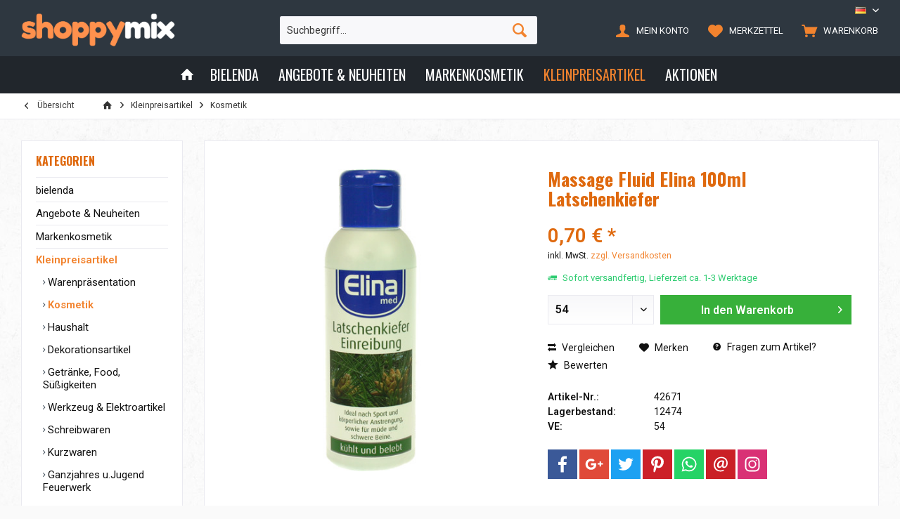

--- FILE ---
content_type: text/html; charset=UTF-8
request_url: https://shoppymix.com/kleinpreisartikel/kosmetik/massage-fluid-elina-100ml-latschenkiefer
body_size: 17510
content:
<!DOCTYPE html>
<html class="no-js" lang="de" itemscope="itemscope" itemtype="http://schema.org/WebPage">
<head>
<meta charset="utf-8">
<meta name="author" content="" />
<meta name="robots" content="index,follow" />
<meta name="revisit-after" content="15 days" />
<meta name="keywords" content="" />
<meta name="description" content="" />
<meta property="og:type" content="product" />
<meta property="og:site_name" content="Shoppymix" />
<meta property="og:url" content="https://shoppymix.com/kleinpreisartikel/kosmetik/massage-fluid-elina-100ml-latschenkiefer" />
<meta property="og:title" content="Massage Fluid Elina 100ml Latschenkiefer" />
<meta property="og:description" content="" />
<meta property="og:image" content="https://shoppymix.com/media/image/88/02/d5/article_42671.jpg" />
<meta property="product:brand" content="default" />
<meta property="product:price" content="0,70" />
<meta property="product:product_link" content="https://shoppymix.com/kleinpreisartikel/kosmetik/massage-fluid-elina-100ml-latschenkiefer" />
<meta name="twitter:card" content="product" />
<meta name="twitter:site" content="Shoppymix" />
<meta name="twitter:title" content="Massage Fluid Elina 100ml Latschenkiefer" />
<meta name="twitter:description" content="" />
<meta name="twitter:image" content="https://shoppymix.com/media/image/88/02/d5/article_42671.jpg" />
<meta itemprop="copyrightHolder" content="Shoppymix" />
<meta itemprop="copyrightYear" content="2014" />
<meta itemprop="isFamilyFriendly" content="True" />
<meta itemprop="image" content="https://shoppymix.com/media/image/60/b2/3d/logo_56018UrZOT5TCOSO.png" />
<meta name="viewport" content="width=device-width, initial-scale=1.0, user-scalable=no">
<meta name="mobile-web-app-capable" content="yes">
<meta name="apple-mobile-web-app-title" content="Shoppymix">
<meta name="apple-mobile-web-app-capable" content="yes">
<meta name="apple-mobile-web-app-status-bar-style" content="default">
<link rel="alternate" hreflang="de-DE" href="https://shoppymix.com/kleinpreisartikel/kosmetik/massage-fluid-elina-100ml-latschenkiefer" />
<link rel="alternate" hreflang="en-US" href="https://shoppymix.com/en/low-price-products/cosmetic/1412/massage-fluid-elina-100ml-mountain-pine" />
<link rel="alternate" hreflang="ar-IQ" href="https://shoppymix.com/ar/lbd-aa-bsaar-lrkhys/msthdr-t-ltgmyl/1412/massage-fluid-elina-100ml-mountain-pine" />
<link rel="apple-touch-icon-precomposed" href="/engine/Shopware/Plugins/Community/Frontend/TcinnStrongTheme/Themes/Frontend/StrongTheme/frontend/_public/src/img/favicon.png">
<link rel="shortcut icon" href="/engine/Shopware/Plugins/Community/Frontend/TcinnStrongTheme/Themes/Frontend/StrongTheme/frontend/_public/src/img/favicon.png">
<meta name="msapplication-navbutton-color" content="#F2832E" />
<meta name="application-name" content="Shoppymix" />
<meta name="msapplication-starturl" content="https://shoppymix.com/" />
<meta name="msapplication-window" content="width=1024;height=768" />
<meta name="msapplication-TileImage" content="/themes/Frontend/Responsive/frontend/_public/src/img/win-tile-image.png">
<meta name="msapplication-TileColor" content="#F2832E">
<meta name="theme-color" content="@brand-primary">
<link rel="canonical" href="https://shoppymix.com/kleinpreisartikel/kosmetik/massage-fluid-elina-100ml-latschenkiefer" />
<title itemprop="name">Massage Fluid Elina 100ml Latschenkiefer | Kosmetik | Kleinpreisartikel | Shoppymix</title>
<link href="https://fonts.googleapis.com/css?family=Roboto:300,400,600|Oswald:400,600,700" rel="stylesheet">
<link href="/web/cache/1699272570_de2d4cd5ec922581d578771764130314.css" media="all" rel="stylesheet" type="text/css" />
<style type="text/css">
</style>
</head>
<body class="is--ctl-detail is--act-index tcinntheme themeware-strong layout-fullwidth-boxed gwfont1 gwfont2 headtyp-3 header-3 no-sticky" >
<div data-paypalUnifiedMetaDataContainer="true" data-paypalUnifiedRestoreOrderNumberUrl="https://shoppymix.com/widgets/PaypalUnifiedOrderNumber/restoreOrderNumber" class="is--hidden">
</div>
<div class="page-wrap">
<noscript class="noscript-main">
<div class="alert is--warning">
<div class="alert--icon">
<i class="icon--element icon--warning"></i>
</div>
<div class="alert--content">
Um Shoppymix in vollem Umfang nutzen zu können, empfehlen wir Ihnen Javascript in Ihrem Browser zu aktiveren.
</div>
</div>
</noscript>
<header class="header-main mobil-usp">
<div class="topbar top-bar cart-price-hide">
<div class="top-bar--navigation" role="menubar">

            <div class="top-bar--language navigation--entry">
            
                                    <form method="post" class="language--form">
                        
                            <div class="field--select">
                                								 											                                    	<div class="language--flag de_DE">DE</div>
                                	                                                                
                                    <select name="__shop" class="language--select" data-auto-submit="true">
                                        																																			<option value="1" selected="selected">
													DE
												</option>
																																																								<option value="3" >
													EN
												</option>
																																																								<option value="4" >
													AR
												</option>
																					                                    </select>
                                
                                <input type="hidden" name="__redirect" value="1">
                                
                                <span class="arrow"></span>
                            </div>
                        
                    </form>
                            
        </div>
    



    

</div>
<div class="header-container">
<div class="header-logo-and-suche">
<div class="logo hover-typ-1" role="banner">
<a class="logo--link" href="https://shoppymix.com/" title="Shoppymix - zur Startseite wechseln">
<picture>
<source srcset="https://shoppymix.com/media/image/60/b2/3d/logo_56018UrZOT5TCOSO.png" media="(min-width: 78.75em)">
<source srcset="https://shoppymix.com/media/image/1f/f8/6c/logo_768.png" media="(min-width: 64em)">
<source srcset="https://shoppymix.com/media/image/1f/f8/6c/logo_768.png" media="(min-width: 48em)">
<img srcset="https://shoppymix.com/media/image/1f/f8/6c/logo_768.png" alt="Shoppymix - zur Startseite wechseln" title="Shoppymix - zur Startseite wechseln"/>
</picture>
</a>
</div>
</div>
<div id="header--searchform" data-search="true" aria-haspopup="true">
<form action="/search" method="get" class="main-search--form">
<input type="search" name="sSearch" class="main-search--field" autocomplete="off" autocapitalize="off" placeholder="Suchbegriff..." maxlength="30" />
<button type="submit" class="main-search--button">
<i class="icon--search"></i>
<span class="main-search--text"></span>
</button>
<div class="form--ajax-loader">&nbsp;</div>
</form>
<div class="main-search--results"></div>
</div>
<div class="notepad-and-cart top-bar--navigation">






	<div class="navigation--entry entry--cart" role="menuitem">
		<a class="is--icon-left cart--link titletooltip" href="https://shoppymix.com/checkout/cart" title="Warenkorb">
			<i class="icon--basket"></i>
			<span class="cart--display">
									Warenkorb
							</span>
            <span class="badge is--minimal cart--quantity is--hidden">0</span>
					</a>
		<div class="ajax-loader">&nbsp;</div>
	</div>




	<div class="navigation--entry entry--notepad" role="menuitem">
		<a href="https://shoppymix.com/note" title="Merkzettel">
			<i class="icon--heart"></i>
						<span class="notepad--name">
				Merkzettel
			</span>
		</a>
	</div>




				
			<div id="useraccountmenu" title="Kundenkonto" class="navigation--entry account-dropdown has--drop-down" role="menuitem" data-offcanvas="true" data-offcanvasselector=".account-dropdown-container">
				<span class="account--display">
					<i class="icon--account"></i> <span class="name--account">Mein Konto</span>
				</span>
				<div class="account-dropdown-container">
				 	<div class="entry--close-off-canvas">
						<a href="#close-account-menu" class="account--close-off-canvas" title="Menü schließen">
							Menü schließen <i class="icon--arrow-right"></i>
						</a>
					</div>
					<span>Kundenkonto</span>
					<a href="https://shoppymix.com/account" title="Mein Konto" class="anmelden--button btn is--primary service--link">Anmelden</a>
					<div class="registrieren-container">oder <a href="https://shoppymix.com/account" title="Mein Konto" class="service--link">registrieren</a></div>
					<div class="infotext-container">After loggin in, please access your customer area here.</div>
				</div>
			</div>

			
<div class="navigation--entry entry--compare is--hidden" role="menuitem" aria-haspopup="true" data-drop-down-menu="true">
<div>
    

</div>
</div>
</div>
<div class="navigation--entry entry--menu-left" role="menuitem">
<a class="entry--link entry--trigger is--icon-left" href="#offcanvas--left" data-offcanvas="true" data-offCanvasSelector=".sidebar-main">
<i class="icon--menu"></i> <span class="menu--name">Menü</span>
</a>
</div>
</div>
</div>
<div class="headbar colorwhite">
<nav class="navigation-main hide-kategorie-button hover-typ-2 font-family-sekundary" data-tc-menu-headline="false" data-tc-menu-text="false">
<div data-menu-scroller="true" data-listSelector=".navigation--list.container" data-viewPortSelector=".navigation--list-wrapper" data-stickyMenu="true" data-stickyMenuTablet="0" data-stickyMenuPhone="0" data-stickyMenuPosition="400" data-stickyMenuDuration="300" >
<div class="navigation--list-wrapper">
<ul class="navigation--list container" role="menubar" itemscope="itemscope" itemtype="http://schema.org/SiteNavigationElement">
<li class="navigation--entry is--home homeiconlink" role="menuitem">
<a class="navigation--link is--first" href="https://shoppymix.com/" title="Home" itemprop="url">
<i itemprop="name" class="icon--house"></i>
</a>
</li><li class="navigation--entry" role="menuitem"><a class="navigation--link" href="https://shoppymix.com/bielenda/" title="bielenda" itemprop="url"><span itemprop="name">bielenda</span></a></li><li class="navigation--entry" role="menuitem"><a class="navigation--link" href="https://shoppymix.com/angebote-neuheiten/" title="Angebote & Neuheiten" itemprop="url"><span itemprop="name">Angebote & Neuheiten</span></a></li><li class="navigation--entry" role="menuitem"><a class="navigation--link" href="https://shoppymix.com/markenkosmetik/" title="Markenkosmetik" itemprop="url"><span itemprop="name">Markenkosmetik</span></a></li><li class="navigation--entry is--active" role="menuitem"><a class="navigation--link is--active" href="https://shoppymix.com/kleinpreisartikel/" title="Kleinpreisartikel" itemprop="url"><span itemprop="name">Kleinpreisartikel</span></a></li><li class="navigation--entry" role="menuitem"><a class="navigation--link" href="https://shoppymix.com/aktionen/" title="Aktionen" itemprop="url"><span itemprop="name">Aktionen</span></a></li>            </ul>
</div>
<div class="advanced-menu" data-advanced-menu="true" data-hoverDelay="0">
<div class="menu--container">
<div class="button-container">
<a href="https://shoppymix.com/bielenda/" class="button--category" title="Zur Kategoriebielenda">
<i class="icon--arrow-right"></i>
Zur Kategoriebielenda
</a>
<span class="button--close">
<i class="icon--cross"></i>
</span>
</div>
</div>
<div class="menu--container">
<div class="button-container">
<a href="https://shoppymix.com/angebote-neuheiten/" class="button--category" title="Zur KategorieAngebote &amp; Neuheiten">
<i class="icon--arrow-right"></i>
Zur KategorieAngebote & Neuheiten
</a>
<span class="button--close">
<i class="icon--cross"></i>
</span>
</div>
<div class="content--wrapper has--content">
<ul class="menu--list menu--level-0 columns--4" style="width: 100%;">
<li class="menu--list-item item--level-0" style="width: 100%">
<a href="https://shoppymix.com/angebote-neuheiten/neue-artikel/" class="menu--list-item-link" title="Neue Artikel">Neue Artikel</a>
</li>
<li class="menu--list-item item--level-0" style="width: 100%">
<a href="https://shoppymix.com/angebote-neuheiten/sonderangebote/" class="menu--list-item-link" title="Sonderangebote">Sonderangebote</a>
</li>
<li class="menu--list-item item--level-0" style="width: 100%">
<a href="https://shoppymix.com/angebote-neuheiten/ausverkauf-sale/" class="menu--list-item-link" title="Ausverkauf - SALE %">Ausverkauf - SALE %</a>
</li>
</ul>
</div>
</div>
<div class="menu--container">
<div class="button-container">
<a href="https://shoppymix.com/markenkosmetik/" class="button--category" title="Zur KategorieMarkenkosmetik">
<i class="icon--arrow-right"></i>
Zur KategorieMarkenkosmetik
</a>
<span class="button--close">
<i class="icon--cross"></i>
</span>
</div>
<div class="content--wrapper has--content">
<ul class="menu--list menu--level-0 columns--4" style="width: 100%;">
<li class="menu--list-item item--level-0" style="width: 100%">
<a href="https://shoppymix.com/markenkosmetik/seifen/" class="menu--list-item-link" title="Seifen">Seifen</a>
</li>
<li class="menu--list-item item--level-0" style="width: 100%">
<a href="https://shoppymix.com/markenkosmetik/zahncreme/" class="menu--list-item-link" title="Zahncreme">Zahncreme</a>
</li>
<li class="menu--list-item item--level-0" style="width: 100%">
<a href="https://shoppymix.com/markenkosmetik/mundwasser/" class="menu--list-item-link" title="Mundwasser">Mundwasser</a>
</li>
<li class="menu--list-item item--level-0" style="width: 100%">
<a href="https://shoppymix.com/markenkosmetik/3.-zaehne/" class="menu--list-item-link" title="3. Zähne">3. Zähne</a>
</li>
<li class="menu--list-item item--level-0" style="width: 100%">
<a href="https://shoppymix.com/markenkosmetik/zahnbuersten-und-zubehoer/" class="menu--list-item-link" title="Zahnbürsten und Zubehör">Zahnbürsten und Zubehör</a>
</li>
<li class="menu--list-item item--level-0" style="width: 100%">
<a href="https://shoppymix.com/markenkosmetik/duschbaeder-und-schaumbaeder/" class="menu--list-item-link" title="Duschbäder und Schaumbäder">Duschbäder und Schaumbäder</a>
</li>
<li class="menu--list-item item--level-0" style="width: 100%">
<a href="https://shoppymix.com/markenkosmetik/creme-und-lotion/" class="menu--list-item-link" title="Creme und Lotion">Creme und Lotion</a>
</li>
<li class="menu--list-item item--level-0" style="width: 100%">
<a href="https://shoppymix.com/markenkosmetik/gesichtspflege/" class="menu--list-item-link" title="Gesichtspflege">Gesichtspflege</a>
</li>
<li class="menu--list-item item--level-0" style="width: 100%">
<a href="https://shoppymix.com/markenkosmetik/deodorant/" class="menu--list-item-link" title="Deodorant">Deodorant</a>
</li>
<li class="menu--list-item item--level-0" style="width: 100%">
<a href="https://shoppymix.com/markenkosmetik/shampoo-spuelung/" class="menu--list-item-link" title="Shampoo + Spülung">Shampoo + Spülung</a>
</li>
<li class="menu--list-item item--level-0" style="width: 100%">
<a href="https://shoppymix.com/markenkosmetik/schaumbalsam-haarkuren/" class="menu--list-item-link" title="Schaumbalsam + Haarkuren">Schaumbalsam + Haarkuren</a>
</li>
<li class="menu--list-item item--level-0" style="width: 100%">
<a href="https://shoppymix.com/markenkosmetik/haarlack-haarspray/" class="menu--list-item-link" title="Haarlack + Haarspray">Haarlack + Haarspray</a>
</li>
<li class="menu--list-item item--level-0" style="width: 100%">
<a href="https://shoppymix.com/markenkosmetik/festiger-fluessig-und-schaumfestiger/" class="menu--list-item-link" title="Festiger flüssig und Schaumfestiger">Festiger flüssig und Schaumfestiger</a>
</li>
<li class="menu--list-item item--level-0" style="width: 100%">
<a href="https://shoppymix.com/markenkosmetik/styling-gel-wachs-und-balm/" class="menu--list-item-link" title="Styling Gel Wachs und Balm">Styling Gel Wachs und Balm</a>
</li>
<li class="menu--list-item item--level-0" style="width: 100%">
<a href="https://shoppymix.com/markenkosmetik/haarwasser-und-frisiercreme/" class="menu--list-item-link" title="Haarwasser und Frisiercreme">Haarwasser und Frisiercreme</a>
</li>
<li class="menu--list-item item--level-0" style="width: 100%">
<a href="https://shoppymix.com/markenkosmetik/rasierklingen/" class="menu--list-item-link" title="Rasierklingen">Rasierklingen</a>
</li>
<li class="menu--list-item item--level-0" style="width: 100%">
<a href="https://shoppymix.com/markenkosmetik/rasierapparat/" class="menu--list-item-link" title="Rasierapparat">Rasierapparat</a>
</li>
<li class="menu--list-item item--level-0" style="width: 100%">
<a href="https://shoppymix.com/markenkosmetik/rasierschaum-creme-seife/" class="menu--list-item-link" title="Rasierschaum,- creme,- seife">Rasierschaum,- creme,- seife</a>
</li>
<li class="menu--list-item item--level-0" style="width: 100%">
<a href="https://shoppymix.com/markenkosmetik/rasierwasser/" class="menu--list-item-link" title="Rasierwasser">Rasierwasser</a>
</li>
<li class="menu--list-item item--level-0" style="width: 100%">
<a href="https://shoppymix.com/markenkosmetik/rasur-women/" class="menu--list-item-link" title="Rasur-Women">Rasur-Women</a>
</li>
<li class="menu--list-item item--level-0" style="width: 100%">
<a href="https://shoppymix.com/markenkosmetik/hygiene/" class="menu--list-item-link" title="Hygiene">Hygiene</a>
</li>
<li class="menu--list-item item--level-0" style="width: 100%">
<a href="https://shoppymix.com/markenkosmetik/intim-artikel/" class="menu--list-item-link" title="Intim Artikel">Intim Artikel</a>
</li>
<li class="menu--list-item item--level-0" style="width: 100%">
<a href="https://shoppymix.com/markenkosmetik/babyartikel/" class="menu--list-item-link" title="Babyartikel">Babyartikel</a>
</li>
<li class="menu--list-item item--level-0" style="width: 100%">
<a href="https://shoppymix.com/markenkosmetik/papier-und-kosmetiktuecher/" class="menu--list-item-link" title="Papier- und Kosmetiktücher">Papier- und Kosmetiktücher</a>
</li>
<li class="menu--list-item item--level-0" style="width: 100%">
<a href="https://shoppymix.com/markenkosmetik/watte-und-verbandsprodukte/" class="menu--list-item-link" title="Watte- und Verbandsprodukte">Watte- und Verbandsprodukte</a>
</li>
<li class="menu--list-item item--level-0" style="width: 100%">
<a href="https://shoppymix.com/markenkosmetik/sonnenschutz/" class="menu--list-item-link" title="Sonnenschutz">Sonnenschutz</a>
</li>
<li class="menu--list-item item--level-0" style="width: 100%">
<a href="https://shoppymix.com/markenkosmetik/haushaltsartikel/" class="menu--list-item-link" title="Haushaltsartikel">Haushaltsartikel</a>
</li>
<li class="menu--list-item item--level-0" style="width: 100%">
<a href="https://shoppymix.com/markenkosmetik/servietten-und-haushaltsrollen/" class="menu--list-item-link" title="Servietten und Haushaltsrollen">Servietten und Haushaltsrollen</a>
</li>
<li class="menu--list-item item--level-0" style="width: 100%">
<a href="https://shoppymix.com/markenkosmetik/toilettenpapier/" class="menu--list-item-link" title="Toilettenpapier">Toilettenpapier</a>
</li>
<li class="menu--list-item item--level-0" style="width: 100%">
<a href="https://shoppymix.com/markenkosmetik/verpackungsmaterial/" class="menu--list-item-link" title="Verpackungsmaterial">Verpackungsmaterial</a>
</li>
<li class="menu--list-item item--level-0" style="width: 100%">
<a href="https://shoppymix.com/markenkosmetik/parfuem-geschenkverpackungen/" class="menu--list-item-link" title="Parfüm Geschenkverpackungen">Parfüm Geschenkverpackungen</a>
</li>
</ul>
</div>
</div>
<div class="menu--container">
<div class="button-container">
<a href="https://shoppymix.com/kleinpreisartikel/" class="button--category" title="Zur KategorieKleinpreisartikel">
<i class="icon--arrow-right"></i>
Zur KategorieKleinpreisartikel
</a>
<span class="button--close">
<i class="icon--cross"></i>
</span>
</div>
<div class="content--wrapper has--content">
<ul class="menu--list menu--level-0 columns--4" style="width: 100%;">
<li class="menu--list-item item--level-0" style="width: 100%">
<a href="https://shoppymix.com/kleinpreisartikel/warenpraesentation/" class="menu--list-item-link" title="Warenpräsentation">Warenpräsentation</a>
</li>
<li class="menu--list-item item--level-0" style="width: 100%">
<a href="https://shoppymix.com/kleinpreisartikel/kosmetik/" class="menu--list-item-link" title="Kosmetik">Kosmetik</a>
</li>
<li class="menu--list-item item--level-0" style="width: 100%">
<a href="https://shoppymix.com/kleinpreisartikel/haushalt/" class="menu--list-item-link" title="Haushalt">Haushalt</a>
</li>
<li class="menu--list-item item--level-0" style="width: 100%">
<a href="https://shoppymix.com/kleinpreisartikel/dekorationsartikel/" class="menu--list-item-link" title="Dekorationsartikel">Dekorationsartikel</a>
</li>
<li class="menu--list-item item--level-0" style="width: 100%">
<a href="https://shoppymix.com/kleinpreisartikel/getraenke-food-suessigkeiten/" class="menu--list-item-link" title="Getränke, Food, Süßigkeiten">Getränke, Food, Süßigkeiten</a>
</li>
<li class="menu--list-item item--level-0" style="width: 100%">
<a href="https://shoppymix.com/kleinpreisartikel/werkzeug-elektroartikel/" class="menu--list-item-link" title="Werkzeug &amp; Elektroartikel">Werkzeug & Elektroartikel</a>
</li>
<li class="menu--list-item item--level-0" style="width: 100%">
<a href="https://shoppymix.com/kleinpreisartikel/schreibwaren/" class="menu--list-item-link" title="Schreibwaren">Schreibwaren</a>
</li>
<li class="menu--list-item item--level-0" style="width: 100%">
<a href="https://shoppymix.com/kleinpreisartikel/kurzwaren/" class="menu--list-item-link" title="Kurzwaren">Kurzwaren</a>
</li>
<li class="menu--list-item item--level-0" style="width: 100%">
<a href="https://shoppymix.com/kleinpreisartikel/ganzjahres-u.jugend-feuerwerk/" class="menu--list-item-link" title="Ganzjahres u.Jugend Feuerwerk">Ganzjahres u.Jugend Feuerwerk</a>
</li>
<li class="menu--list-item item--level-0" style="width: 100%">
<a href="https://shoppymix.com/kleinpreisartikel/spielwaren/" class="menu--list-item-link" title="Spielwaren">Spielwaren</a>
</li>
<li class="menu--list-item item--level-0" style="width: 100%">
<a href="https://shoppymix.com/kleinpreisartikel/ostern-und-fruehjahrsartikel/" class="menu--list-item-link" title="Ostern und Frühjahrsartikel">Ostern und Frühjahrsartikel</a>
</li>
<li class="menu--list-item item--level-0" style="width: 100%">
<a href="https://shoppymix.com/kleinpreisartikel/weihnachten/" class="menu--list-item-link" title="Weihnachten">Weihnachten</a>
</li>
</ul>
</div>
</div>
<div class="menu--container">
<div class="button-container">
<a href="https://shoppymix.com/aktionen/" class="button--category" title="Zur KategorieAktionen">
<i class="icon--arrow-right"></i>
Zur KategorieAktionen
</a>
<span class="button--close">
<i class="icon--cross"></i>
</span>
</div>
<div class="content--wrapper has--content">
<ul class="menu--list menu--level-0 columns--4" style="width: 100%;">
<li class="menu--list-item item--level-0" style="width: 100%">
<a href="https://shoppymix.com/aktionen/aufsteller-displays/" class="menu--list-item-link" title="Aufsteller &amp; Displays">Aufsteller & Displays</a>
<ul class="menu--list menu--level-1 columns--4">
<li class="menu--list-item item--level-1">
<a href="https://shoppymix.com/aktionen/aufsteller-displays/duschbaeder-und-schaumbaeder/" class="menu--list-item-link" title="Duschbäder und Schaumbäder">Duschbäder und Schaumbäder</a>
</li>
<li class="menu--list-item item--level-1">
<a href="https://shoppymix.com/aktionen/aufsteller-displays/deodorant/" class="menu--list-item-link" title="Deodorant">Deodorant</a>
</li>
<li class="menu--list-item item--level-1">
<a href="https://shoppymix.com/aktionen/aufsteller-displays/schaumbalsam-haakuren/" class="menu--list-item-link" title="Schaumbalsam + Haakuren">Schaumbalsam + Haakuren</a>
</li>
<li class="menu--list-item item--level-1">
<a href="https://shoppymix.com/aktionen/aufsteller-displays/haarlack-haarspray/" class="menu--list-item-link" title="Haarlack + Haarspray">Haarlack + Haarspray</a>
</li>
<li class="menu--list-item item--level-1">
<a href="https://shoppymix.com/aktionen/aufsteller-displays/watte-und-verbandsprodukte/" class="menu--list-item-link" title="Watte- und Verbandsprodukte">Watte- und Verbandsprodukte</a>
</li>
<li class="menu--list-item item--level-1">
<a href="https://shoppymix.com/aktionen/aufsteller-displays/sonnenschutz/" class="menu--list-item-link" title="Sonnenschutz">Sonnenschutz</a>
</li>
<li class="menu--list-item item--level-1">
<a href="https://shoppymix.com/aktionen/aufsteller-displays/haushaltsartikel/" class="menu--list-item-link" title="Haushaltsartikel">Haushaltsartikel</a>
</li>
<li class="menu--list-item item--level-1">
<a href="https://shoppymix.com/aktionen/aufsteller-displays/kosmetik/" class="menu--list-item-link" title="Kosmetik">Kosmetik</a>
</li>
<li class="menu--list-item item--level-1">
<a href="https://shoppymix.com/aktionen/aufsteller-displays/haushalt/" class="menu--list-item-link" title="Haushalt">Haushalt</a>
</li>
<li class="menu--list-item item--level-1">
<a href="https://shoppymix.com/aktionen/aufsteller-displays/dekorationsartikel/" class="menu--list-item-link" title="Dekorationsartikel">Dekorationsartikel</a>
</li>
<li class="menu--list-item item--level-1">
<a href="https://shoppymix.com/aktionen/aufsteller-displays/getraenke-food-suessigkeiten/" class="menu--list-item-link" title="Getränke, Food, Süßigkeiten">Getränke, Food, Süßigkeiten</a>
</li>
<li class="menu--list-item item--level-1">
<a href="https://shoppymix.com/aktionen/aufsteller-displays/werkzeug-elektroartikel/" class="menu--list-item-link" title="Werkzeug &amp; Elektroartikel">Werkzeug & Elektroartikel</a>
</li>
<li class="menu--list-item item--level-1">
<a href="https://shoppymix.com/aktionen/aufsteller-displays/schreibwaren/" class="menu--list-item-link" title="Schreibwaren">Schreibwaren</a>
</li>
</ul>
</li>
<li class="menu--list-item item--level-0" style="width: 100%">
<a href="https://shoppymix.com/aktionen/ostern-fruehjahr/" class="menu--list-item-link" title="Ostern &amp; Frühjahr">Ostern & Frühjahr</a>
<ul class="menu--list menu--level-1 columns--4">
<li class="menu--list-item item--level-1">
<a href="https://shoppymix.com/aktionen/ostern-fruehjahr/kosmetik/" class="menu--list-item-link" title="Kosmetik">Kosmetik</a>
</li>
<li class="menu--list-item item--level-1">
<a href="https://shoppymix.com/aktionen/ostern-fruehjahr/haushalt/" class="menu--list-item-link" title="Haushalt">Haushalt</a>
</li>
<li class="menu--list-item item--level-1">
<a href="https://shoppymix.com/aktionen/ostern-fruehjahr/dekorationsartikel/" class="menu--list-item-link" title="Dekorationsartikel">Dekorationsartikel</a>
</li>
<li class="menu--list-item item--level-1">
<a href="https://shoppymix.com/aktionen/ostern-fruehjahr/schreibwaren/" class="menu--list-item-link" title="Schreibwaren">Schreibwaren</a>
</li>
<li class="menu--list-item item--level-1">
<a href="https://shoppymix.com/aktionen/ostern-fruehjahr/ostern-und-fruehjahrsartikel/" class="menu--list-item-link" title="Ostern und Frühjahrsartikel">Ostern und Frühjahrsartikel</a>
</li>
</ul>
</li>
<li class="menu--list-item item--level-0" style="width: 100%">
<a href="https://shoppymix.com/aktionen/valentin-mutter-vatertag/" class="menu--list-item-link" title="Valentin-, Mutter- &amp; Vatertag">Valentin-, Mutter- & Vatertag</a>
<ul class="menu--list menu--level-1 columns--4">
<li class="menu--list-item item--level-1">
<a href="https://shoppymix.com/aktionen/valentin-mutter-vatertag/duschbaeder-und-schaumbaeder/" class="menu--list-item-link" title="Duschbäder und Schaumbäder">Duschbäder und Schaumbäder</a>
</li>
<li class="menu--list-item item--level-1">
<a href="https://shoppymix.com/aktionen/valentin-mutter-vatertag/haushaltsartikel/" class="menu--list-item-link" title="Haushaltsartikel">Haushaltsartikel</a>
</li>
<li class="menu--list-item item--level-1">
<a href="https://shoppymix.com/aktionen/valentin-mutter-vatertag/kosmetik/" class="menu--list-item-link" title="Kosmetik">Kosmetik</a>
</li>
<li class="menu--list-item item--level-1">
<a href="https://shoppymix.com/aktionen/valentin-mutter-vatertag/haushalt/" class="menu--list-item-link" title="Haushalt">Haushalt</a>
</li>
<li class="menu--list-item item--level-1">
<a href="https://shoppymix.com/aktionen/valentin-mutter-vatertag/dekorationsartikel/" class="menu--list-item-link" title="Dekorationsartikel">Dekorationsartikel</a>
</li>
<li class="menu--list-item item--level-1">
<a href="https://shoppymix.com/aktionen/valentin-mutter-vatertag/schreibwaren/" class="menu--list-item-link" title="Schreibwaren">Schreibwaren</a>
</li>
<li class="menu--list-item item--level-1">
<a href="https://shoppymix.com/aktionen/valentin-mutter-vatertag/spielwaren/" class="menu--list-item-link" title="Spielwaren">Spielwaren</a>
</li>
</ul>
</li>
<li class="menu--list-item item--level-0" style="width: 100%">
<a href="https://shoppymix.com/aktionen/bling-pop-masken/" class="menu--list-item-link" title="BLING POP Masken">BLING POP Masken</a>
<ul class="menu--list menu--level-1 columns--4">
<li class="menu--list-item item--level-1">
<a href="https://shoppymix.com/aktionen/bling-pop-masken/kosmetik/" class="menu--list-item-link" title="Kosmetik">Kosmetik</a>
</li>
</ul>
</li>
<li class="menu--list-item item--level-0" style="width: 100%">
<a href="https://shoppymix.com/aktionen/cf-gel-effekt-nagellack/" class="menu--list-item-link" title="CF Gel Effekt Nagellack">CF Gel Effekt Nagellack</a>
<ul class="menu--list menu--level-1 columns--4">
<li class="menu--list-item item--level-1">
<a href="https://shoppymix.com/aktionen/cf-gel-effekt-nagellack/kosmetik/" class="menu--list-item-link" title="Kosmetik">Kosmetik</a>
</li>
</ul>
</li>
<li class="menu--list-item item--level-0" style="width: 100%">
<a href="https://shoppymix.com/aktionen/geschenksets/" class="menu--list-item-link" title="Geschenksets">Geschenksets</a>
<ul class="menu--list menu--level-1 columns--4">
<li class="menu--list-item item--level-1">
<a href="https://shoppymix.com/aktionen/geschenksets/parfuem-geschenkverpackungen/" class="menu--list-item-link" title="Parfüm Geschenkverpackungen">Parfüm Geschenkverpackungen</a>
</li>
<li class="menu--list-item item--level-1">
<a href="https://shoppymix.com/aktionen/geschenksets/kosmetik/" class="menu--list-item-link" title="Kosmetik">Kosmetik</a>
</li>
</ul>
</li>
<li class="menu--list-item item--level-0" style="width: 100%">
<a href="https://shoppymix.com/aktionen/cf-cosmetica-fanatica-parfuem/" class="menu--list-item-link" title="CF Cosmetica Fanatica Parfüm">CF Cosmetica Fanatica Parfüm</a>
<ul class="menu--list menu--level-1 columns--4">
<li class="menu--list-item item--level-1">
<a href="https://shoppymix.com/aktionen/cf-cosmetica-fanatica-parfuem/kosmetik/" class="menu--list-item-link" title="Kosmetik">Kosmetik</a>
</li>
</ul>
</li>
<li class="menu--list-item item--level-0" style="width: 100%">
<a href="https://shoppymix.com/aktionen/alles-fuer-die-reise/" class="menu--list-item-link" title="Alles für die Reise">Alles für die Reise</a>
<ul class="menu--list menu--level-1 columns--4">
<li class="menu--list-item item--level-1">
<a href="https://shoppymix.com/aktionen/alles-fuer-die-reise/creme-und-lotion/" class="menu--list-item-link" title="Creme und Lotion">Creme und Lotion</a>
</li>
<li class="menu--list-item item--level-1">
<a href="https://shoppymix.com/aktionen/alles-fuer-die-reise/gesichtspflege/" class="menu--list-item-link" title="Gesichtspflege">Gesichtspflege</a>
</li>
<li class="menu--list-item item--level-1">
<a href="https://shoppymix.com/aktionen/alles-fuer-die-reise/shampoo-spuelung/" class="menu--list-item-link" title="Shampoo + Spülung">Shampoo + Spülung</a>
</li>
<li class="menu--list-item item--level-1">
<a href="https://shoppymix.com/aktionen/alles-fuer-die-reise/babyartikel/" class="menu--list-item-link" title="Babyartikel">Babyartikel</a>
</li>
<li class="menu--list-item item--level-1">
<a href="https://shoppymix.com/aktionen/alles-fuer-die-reise/kosmetik/" class="menu--list-item-link" title="Kosmetik">Kosmetik</a>
</li>
<li class="menu--list-item item--level-1">
<a href="https://shoppymix.com/aktionen/alles-fuer-die-reise/werkzeug-elektroartikel/" class="menu--list-item-link" title="Werkzeug &amp; Elektroartikel">Werkzeug & Elektroartikel</a>
</li>
</ul>
</li>
</ul>
</div>
</div>
</div>
</div>
</nav>
</div>
</header>
<div class="container--ajax-cart off-canvas-90" data-collapse-cart="true" data-displayMode="offcanvas"></div>
<nav class="content--breadcrumb block">
<div>
<a class="breadcrumb--button breadcrumb--link" href="https://shoppymix.com/kleinpreisartikel/kosmetik/" title="Übersicht">
<i class="icon--arrow-left"></i>
<span class="breadcrumb--title">Übersicht</span>
</a>
<ul class="breadcrumb--list" role="menu" itemscope itemtype="http://schema.org/BreadcrumbList">
<li class="breadcrumb--entry">
<a class="breadcrumb--icon" href="https://shoppymix.com/"><i class="icon--house"></i></a>
</li>
<li class="breadcrumb--separator">
<i class="icon--arrow-right"></i>
</li>
<li class="breadcrumb--entry" itemprop="itemListElement" itemscope itemtype="http://schema.org/ListItem">
<a class="breadcrumb--link" href="https://shoppymix.com/kleinpreisartikel/" title="Kleinpreisartikel" itemprop="item">
<link itemprop="url" href="https://shoppymix.com/kleinpreisartikel/" />
<span class="breadcrumb--title" itemprop="name">Kleinpreisartikel</span>
</a>
<meta itemprop="position" content="0" />
</li>
<li class="breadcrumb--separator">
<i class="icon--arrow-right"></i>
</li>
<li class="breadcrumb--entry is--active" itemprop="itemListElement" itemscope itemtype="http://schema.org/ListItem">
<a class="breadcrumb--link" href="https://shoppymix.com/kleinpreisartikel/kosmetik/" title="Kosmetik" itemprop="item">
<link itemprop="url" href="https://shoppymix.com/kleinpreisartikel/kosmetik/" />
<span class="breadcrumb--title" itemprop="name">Kosmetik</span>
</a>
<meta itemprop="position" content="1" />
</li>
</ul>
</div>
</nav>
<section class="content-main container block-group">
<nav class="product--navigation">
<a href="#" class="navigation--link link--prev">
<div class="link--prev-button">
<span class="link--prev-inner">Zurück</span>
</div>
<div class="image--wrapper">
<div class="image--container"></div>
</div>
</a>
<a href="#" class="navigation--link link--next">
<div class="link--next-button">
<span class="link--next-inner">Vor</span>
</div>
<div class="image--wrapper">
<div class="image--container"></div>
</div>
</a>
</nav>
<div class="content-main--inner">
<aside class="sidebar-left " data-nsin="0" data-nsbl="0" data-nsno="0" data-nsde="1" data-nsli="1" data-nsse="1" data-nsre="0" data-nsca="0" data-nsac="1" data-nscu="1" data-nspw="1" data-nsne="1" data-nsfo="1" data-nssm="1" data-nsad="1" data-tnsin="0" data-tnsbl="0" data-tnsno="0" data-tnsde="1" data-tnsli="1" data-tnsse="1" data-tnsre="0" data-tnsca="0" data-tnsac="1" data-tnscu="1" data-tnspw="1" data-tnsne="1" data-tnsfo="1" data-tnssm="1" data-tnsad="1">
<div class="sidebar-main off-canvas off-canvas-90">
<div class="navigation--entry entry--close-off-canvas">
<a href="#close-categories-menu" title="Menü schließen" class="navigation--link">
<i class="icon--cross"></i>
</a>
</div>
<div class="navigation--smartphone">
<ul class="navigation--list ">
<div class="mobile--switches">

            <div class="top-bar--language navigation--entry">
            
                                    <form method="post" class="language--form">
                        
                            <div class="field--select">
                                								 											                                    	<div class="language--flag de_DE">DE</div>
                                	                                                                
                                    <select name="__shop" class="language--select" data-auto-submit="true">
                                        																																			<option value="1" selected="selected">
													DE
												</option>
																																																								<option value="3" >
													EN
												</option>
																																																								<option value="4" >
													AR
												</option>
																					                                    </select>
                                
                                <input type="hidden" name="__redirect" value="1">
                                
                                <span class="arrow"></span>
                            </div>
                        
                    </form>
                            
        </div>
    



    

</div>
</ul>
</div>
<div class="sidebar--categories-wrapper" data-subcategory-nav="true" data-mainCategoryId="3" data-categoryId="178" data-fetchUrl="/widgets/listing/getCategory/categoryId/178">
<div class="categories--headline navigation--headline">
Kategorien
</div>
<div class="sidebar--categories-navigation">
<ul class="sidebar--navigation categories--navigation navigation--list is--drop-down is--level0 is--rounded" role="menu">
<li class="navigation--entry" role="menuitem">
<a class="navigation--link" href="https://shoppymix.com/bielenda/" data-categoryId="239" data-fetchUrl="/widgets/listing/getCategory/categoryId/239" title="bielenda" >
bielenda
</a>
</li>
<li class="navigation--entry has--sub-children" role="menuitem">
<a class="navigation--link link--go-forward" href="https://shoppymix.com/angebote-neuheiten/" data-categoryId="234" data-fetchUrl="/widgets/listing/getCategory/categoryId/234" title="Angebote &amp; Neuheiten" >
Angebote & Neuheiten
<span class="is--icon-right">
<i class="icon--arrow-right"></i>
</span>
</a>
</li>
<li class="navigation--entry has--sub-children" role="menuitem">
<a class="navigation--link link--go-forward" href="https://shoppymix.com/markenkosmetik/" data-categoryId="21" data-fetchUrl="/widgets/listing/getCategory/categoryId/21" title="Markenkosmetik" >
Markenkosmetik
<span class="is--icon-right">
<i class="icon--arrow-right"></i>
</span>
</a>
</li>
<li class="navigation--entry is--active has--sub-categories has--sub-children" role="menuitem">
<a class="navigation--link is--active has--sub-categories link--go-forward" href="https://shoppymix.com/kleinpreisartikel/" data-categoryId="22" data-fetchUrl="/widgets/listing/getCategory/categoryId/22" title="Kleinpreisartikel" >
Kleinpreisartikel
<span class="is--icon-right">
<i class="icon--arrow-right"></i>
</span>
</a>
<ul class="sidebar--navigation categories--navigation navigation--list is--level1 is--rounded" role="menu">
<li class="navigation--entry" role="menuitem">
<a class="navigation--link" href="https://shoppymix.com/kleinpreisartikel/warenpraesentation/" data-categoryId="177" data-fetchUrl="/widgets/listing/getCategory/categoryId/177" title="Warenpräsentation" >
Warenpräsentation
</a>
</li>
<li class="navigation--entry is--active" role="menuitem">
<a class="navigation--link is--active" href="https://shoppymix.com/kleinpreisartikel/kosmetik/" data-categoryId="178" data-fetchUrl="/widgets/listing/getCategory/categoryId/178" title="Kosmetik" >
Kosmetik
</a>
</li>
<li class="navigation--entry" role="menuitem">
<a class="navigation--link" href="https://shoppymix.com/kleinpreisartikel/haushalt/" data-categoryId="179" data-fetchUrl="/widgets/listing/getCategory/categoryId/179" title="Haushalt" >
Haushalt
</a>
</li>
<li class="navigation--entry" role="menuitem">
<a class="navigation--link" href="https://shoppymix.com/kleinpreisartikel/dekorationsartikel/" data-categoryId="180" data-fetchUrl="/widgets/listing/getCategory/categoryId/180" title="Dekorationsartikel" >
Dekorationsartikel
</a>
</li>
<li class="navigation--entry" role="menuitem">
<a class="navigation--link" href="https://shoppymix.com/kleinpreisartikel/getraenke-food-suessigkeiten/" data-categoryId="181" data-fetchUrl="/widgets/listing/getCategory/categoryId/181" title="Getränke, Food, Süßigkeiten" >
Getränke, Food, Süßigkeiten
</a>
</li>
<li class="navigation--entry" role="menuitem">
<a class="navigation--link" href="https://shoppymix.com/kleinpreisartikel/werkzeug-elektroartikel/" data-categoryId="182" data-fetchUrl="/widgets/listing/getCategory/categoryId/182" title="Werkzeug &amp; Elektroartikel" >
Werkzeug & Elektroartikel
</a>
</li>
<li class="navigation--entry" role="menuitem">
<a class="navigation--link" href="https://shoppymix.com/kleinpreisartikel/schreibwaren/" data-categoryId="183" data-fetchUrl="/widgets/listing/getCategory/categoryId/183" title="Schreibwaren" >
Schreibwaren
</a>
</li>
<li class="navigation--entry" role="menuitem">
<a class="navigation--link" href="https://shoppymix.com/kleinpreisartikel/kurzwaren/" data-categoryId="184" data-fetchUrl="/widgets/listing/getCategory/categoryId/184" title="Kurzwaren" >
Kurzwaren
</a>
</li>
<li class="navigation--entry" role="menuitem">
<a class="navigation--link" href="https://shoppymix.com/kleinpreisartikel/ganzjahres-u.jugend-feuerwerk/" data-categoryId="185" data-fetchUrl="/widgets/listing/getCategory/categoryId/185" title="Ganzjahres u.Jugend Feuerwerk" >
Ganzjahres u.Jugend Feuerwerk
</a>
</li>
<li class="navigation--entry" role="menuitem">
<a class="navigation--link" href="https://shoppymix.com/kleinpreisartikel/spielwaren/" data-categoryId="186" data-fetchUrl="/widgets/listing/getCategory/categoryId/186" title="Spielwaren" >
Spielwaren
</a>
</li>
<li class="navigation--entry" role="menuitem">
<a class="navigation--link" href="https://shoppymix.com/kleinpreisartikel/ostern-und-fruehjahrsartikel/" data-categoryId="187" data-fetchUrl="/widgets/listing/getCategory/categoryId/187" title="Ostern und Frühjahrsartikel" >
Ostern und Frühjahrsartikel
</a>
</li>
<li class="navigation--entry" role="menuitem">
<a class="navigation--link" href="https://shoppymix.com/kleinpreisartikel/weihnachten/" data-categoryId="238" data-fetchUrl="/widgets/listing/getCategory/categoryId/238" title="Weihnachten" >
Weihnachten
</a>
</li>
</ul>
</li>
<li class="navigation--entry has--sub-children" role="menuitem">
<a class="navigation--link link--go-forward" href="https://shoppymix.com/aktionen/" data-categoryId="188" data-fetchUrl="/widgets/listing/getCategory/categoryId/188" title="Aktionen" >
Aktionen
<span class="is--icon-right">
<i class="icon--arrow-right"></i>
</span>
</a>
</li>
</ul>
</div>
</div>
<div class="sites-navigation show-for-mobil">
<div class="shop-sites--container is--rounded">
<div class="shop-sites--headline navigation--headline">
Informationen
</div>
<ul class="shop-sites--navigation sidebar--navigation navigation--list is--drop-down is--level0" role="menu">
<li class="navigation--entry" role="menuitem">
<a class="navigation--link" href="https://shoppymix.com/registerFC/index/sValidation/H" title="Händler-Login" data-categoryId="21" data-fetchUrl="/widgets/listing/getCustomPage/pageId/21" >
Händler-Login
</a>
</li>
<li class="navigation--entry" role="menuitem">
<a class="navigation--link" href="https://shoppymix.com/kontaktformular" title="Kontakt" data-categoryId="1" data-fetchUrl="/widgets/listing/getCustomPage/pageId/1" target="_self">
Kontakt
</a>
</li>
<li class="navigation--entry" role="menuitem">
<a class="navigation--link" href="https://shoppymix.com/versand-und-zahlungsbedingungen" title="Versand und Zahlungsbedingungen" data-categoryId="6" data-fetchUrl="/widgets/listing/getCustomPage/pageId/6" >
Versand und Zahlungsbedingungen
</a>
</li>
<li class="navigation--entry" role="menuitem">
<a class="navigation--link" href="https://shoppymix.com/versandkosten" title="Versandkosten" data-categoryId="46" data-fetchUrl="/widgets/listing/getCustomPage/pageId/46" >
Versandkosten
</a>
</li>
<li class="navigation--entry" role="menuitem">
<a class="navigation--link" href="https://shoppymix.com/datenschutz" title="Datenschutz" data-categoryId="7" data-fetchUrl="/widgets/listing/getCustomPage/pageId/7" >
Datenschutz
</a>
</li>
<li class="navigation--entry" role="menuitem">
<a class="navigation--link" href="https://shoppymix.com/widerrufsrecht" title="Widerrufsrecht" data-categoryId="8" data-fetchUrl="/widgets/listing/getCustomPage/pageId/8" >
Widerrufsrecht
</a>
</li>
<li class="navigation--entry" role="menuitem">
<a class="navigation--link" href="https://shoppymix.com/agb" title="AGB" data-categoryId="4" data-fetchUrl="/widgets/listing/getCustomPage/pageId/4" >
AGB
</a>
</li>
<li class="navigation--entry" role="menuitem">
<a class="navigation--link" href="https://shoppymix.com/impressum" title="Impressum" data-categoryId="3" data-fetchUrl="/widgets/listing/getCustomPage/pageId/3" >
Impressum
</a>
</li>
</ul>
</div>
</div>
</div>
<div class="shop-sites--container is--rounded">
<div class="shop-sites--headline navigation--headline">
Informationen
</div>
<ul class="shop-sites--navigation sidebar--navigation navigation--list is--drop-down is--level0" role="menu">
<li class="navigation--entry" role="menuitem">
<a class="navigation--link" href="https://shoppymix.com/registerFC/index/sValidation/H" title="Händler-Login" data-categoryId="21" data-fetchUrl="/widgets/listing/getCustomPage/pageId/21" >
Händler-Login
</a>
</li>
<li class="navigation--entry" role="menuitem">
<a class="navigation--link" href="https://shoppymix.com/kontaktformular" title="Kontakt" data-categoryId="1" data-fetchUrl="/widgets/listing/getCustomPage/pageId/1" target="_self">
Kontakt
</a>
</li>
<li class="navigation--entry" role="menuitem">
<a class="navigation--link" href="https://shoppymix.com/versand-und-zahlungsbedingungen" title="Versand und Zahlungsbedingungen" data-categoryId="6" data-fetchUrl="/widgets/listing/getCustomPage/pageId/6" >
Versand und Zahlungsbedingungen
</a>
</li>
<li class="navigation--entry" role="menuitem">
<a class="navigation--link" href="https://shoppymix.com/versandkosten" title="Versandkosten" data-categoryId="46" data-fetchUrl="/widgets/listing/getCustomPage/pageId/46" >
Versandkosten
</a>
</li>
<li class="navigation--entry" role="menuitem">
<a class="navigation--link" href="https://shoppymix.com/datenschutz" title="Datenschutz" data-categoryId="7" data-fetchUrl="/widgets/listing/getCustomPage/pageId/7" >
Datenschutz
</a>
</li>
<li class="navigation--entry" role="menuitem">
<a class="navigation--link" href="https://shoppymix.com/widerrufsrecht" title="Widerrufsrecht" data-categoryId="8" data-fetchUrl="/widgets/listing/getCustomPage/pageId/8" >
Widerrufsrecht
</a>
</li>
<li class="navigation--entry" role="menuitem">
<a class="navigation--link" href="https://shoppymix.com/agb" title="AGB" data-categoryId="4" data-fetchUrl="/widgets/listing/getCustomPage/pageId/4" >
AGB
</a>
</li>
<li class="navigation--entry" role="menuitem">
<a class="navigation--link" href="https://shoppymix.com/impressum" title="Impressum" data-categoryId="3" data-fetchUrl="/widgets/listing/getCustomPage/pageId/3" >
Impressum
</a>
</li>
</ul>
</div>
</aside>
<div class="content--wrapper">
<div class="content product--details" itemscope itemtype="http://schema.org/Product" data-product-navigation="/widgets/listing/productNavigation" data-category-id="178" data-main-ordernumber="42671" data-ajax-wishlist="true" data-compare-ajax="true" data-ajax-variants-container="true">
<header class="product--header">
<div class="product--info">
</div>
</header>
<div class="product--detail-upper block-group">
<div class="product--image-container image-slider product--image-zoom" data-image-slider="true" data-image-gallery="true" data-maxZoom="0" data-thumbnails=".image--thumbnails" >
<div class="image-slider--container no--thumbnails"><div class="image-slider--slide"><div class="image--box image-slider--item"><span class="image--element"data-img-large="https://shoppymix.com/media/image/27/0a/03/article_42671_1280x1280.jpg"data-img-small="https://shoppymix.com/media/image/65/97/b3/article_42671_200x200.jpg"data-img-original="https://shoppymix.com/media/image/88/02/d5/article_42671.jpg"data-alt="Massage Fluid Elina 100ml Latschenkiefer"><span class="image--media"><img srcset="https://shoppymix.com/media/image/17/1f/ca/article_42671_600x600.jpg, https://shoppymix.com/media/image/cd/f3/b0/article_42671_600x600@2x.jpg 2x" src="https://shoppymix.com/media/image/17/1f/ca/article_42671_600x600.jpg" alt="Massage Fluid Elina 100ml Latschenkiefer" itemprop="image" /></span></span></div></div></div>
</div>
<div class="product--buybox block">
<meta itemprop="brand" content="default"/>
<meta itemprop="weight" content="0.11 kg"/>
<h1 class="product--title" itemprop="name">
Massage Fluid Elina 100ml Latschenkiefer
</h1>
<div class="product--rating-container no-supplier-img">
<a href="#product--publish-comment" class="product--rating-link" rel="nofollow" title="Bewertung abgeben">
<span class="product--rating">
</span>
</a>
</div>
<div itemprop="offers" itemscope itemtype="http://schema.org/Offer" class="buybox--inner">
<meta itemprop="priceCurrency" content="EUR"/>
<div class="product--price price--default">
<span class="price--content content--default">
<meta itemprop="price" content="0.70">
0,70&nbsp;&euro; *
</span>
</div>
<p class="product--tax" data-content="" data-modalbox="true" data-targetSelector="a" data-mode="ajax">
inkl. MwSt. <a title="Versandkosten" href="https://shoppymix.com/versand-und-zahlungsbedingungen" style="text-decoration:underline">zzgl. Versandkosten</a>
</p>
<div class="product--delivery">
<link itemprop="availability" href="http://schema.org/InStock" />
<p class="delivery--information">
<span class="delivery--text delivery--text-available">
<i class="icon--truck"></i>
Sofort versandfertig, Lieferzeit ca. 1-3 Werktage
</span>
</p>
</div>
<div class="product--configurator">
</div>
<form name="sAddToBasket" method="post" action="https://shoppymix.com/checkout/addArticle" class="buybox--form" data-add-article="true" data-eventName="submit" data-showModal="false" data-addArticleUrl="https://shoppymix.com/checkout/ajaxAddArticleCart">
<input type="hidden" name="sActionIdentifier" value=""/>
<input type="hidden" name="sAddAccessories" id="sAddAccessories" value=""/>
<input type="hidden" name="sAdd" value="42671"/>
<div class="buybox--button-container block-group">
<div class="buybox--quantity block">
<div class="select-field">
<select id="sQuantity" name="sQuantity" class="quantity--select">
<option value="54">54</option>
<option value="108">108</option>
<option value="162">162</option>
<option value="216">216</option>
<option value="270">270</option>
<option value="324">324</option>
<option value="378">378</option>
<option value="432">432</option>
<option value="486">486</option>
<option value="540">540</option>
<option value="594">594</option>
<option value="648">648</option>
<option value="702">702</option>
<option value="756">756</option>
<option value="810">810</option>
<option value="864">864</option>
<option value="918">918</option>
<option value="972">972</option>
<option value="1026">1026</option>
<option value="1080">1080</option>
<option value="1134">1134</option>
<option value="1188">1188</option>
<option value="1242">1242</option>
<option value="1296">1296</option>
<option value="1350">1350</option>
<option value="1404">1404</option>
<option value="1458">1458</option>
<option value="1512">1512</option>
<option value="1566">1566</option>
<option value="1620">1620</option>
<option value="1674">1674</option>
<option value="1728">1728</option>
<option value="1782">1782</option>
<option value="1836">1836</option>
<option value="1890">1890</option>
<option value="1944">1944</option>
<option value="1998">1998</option>
<option value="2052">2052</option>
<option value="2106">2106</option>
<option value="2160">2160</option>
<option value="2214">2214</option>
<option value="2268">2268</option>
<option value="2322">2322</option>
<option value="2376">2376</option>
<option value="2430">2430</option>
<option value="2484">2484</option>
<option value="2538">2538</option>
<option value="2592">2592</option>
<option value="2646">2646</option>
<option value="2700">2700</option>
<option value="2754">2754</option>
<option value="2808">2808</option>
<option value="2862">2862</option>
<option value="2916">2916</option>
<option value="2970">2970</option>
<option value="3024">3024</option>
<option value="3078">3078</option>
<option value="3132">3132</option>
<option value="3186">3186</option>
<option value="3240">3240</option>
<option value="3294">3294</option>
<option value="3348">3348</option>
<option value="3402">3402</option>
<option value="3456">3456</option>
<option value="3510">3510</option>
<option value="3564">3564</option>
<option value="3618">3618</option>
<option value="3672">3672</option>
<option value="3726">3726</option>
<option value="3780">3780</option>
<option value="3834">3834</option>
<option value="3888">3888</option>
<option value="3942">3942</option>
<option value="3996">3996</option>
<option value="4050">4050</option>
<option value="4104">4104</option>
<option value="4158">4158</option>
<option value="4212">4212</option>
<option value="4266">4266</option>
<option value="4320">4320</option>
<option value="4374">4374</option>
<option value="4428">4428</option>
<option value="4482">4482</option>
<option value="4536">4536</option>
<option value="4590">4590</option>
<option value="4644">4644</option>
<option value="4698">4698</option>
<option value="4752">4752</option>
<option value="4806">4806</option>
<option value="4860">4860</option>
<option value="4914">4914</option>
<option value="4968">4968</option>
<option value="5022">5022</option>
<option value="5076">5076</option>
<option value="5130">5130</option>
<option value="5184">5184</option>
<option value="5238">5238</option>
<option value="5292">5292</option>
<option value="5346">5346</option>
<option value="5400">5400</option>
<option value="5454">5454</option>
<option value="5508">5508</option>
<option value="5562">5562</option>
<option value="5616">5616</option>
<option value="5670">5670</option>
<option value="5724">5724</option>
<option value="5778">5778</option>
<option value="5832">5832</option>
<option value="5886">5886</option>
<option value="5940">5940</option>
<option value="5994">5994</option>
<option value="6048">6048</option>
<option value="6102">6102</option>
<option value="6156">6156</option>
<option value="6210">6210</option>
<option value="6264">6264</option>
<option value="6318">6318</option>
<option value="6372">6372</option>
<option value="6426">6426</option>
<option value="6480">6480</option>
<option value="6534">6534</option>
<option value="6588">6588</option>
<option value="6642">6642</option>
<option value="6696">6696</option>
<option value="6750">6750</option>
<option value="6804">6804</option>
<option value="6858">6858</option>
<option value="6912">6912</option>
<option value="6966">6966</option>
<option value="7020">7020</option>
<option value="7074">7074</option>
<option value="7128">7128</option>
<option value="7182">7182</option>
<option value="7236">7236</option>
<option value="7290">7290</option>
<option value="7344">7344</option>
<option value="7398">7398</option>
<option value="7452">7452</option>
<option value="7506">7506</option>
<option value="7560">7560</option>
<option value="7614">7614</option>
<option value="7668">7668</option>
<option value="7722">7722</option>
<option value="7776">7776</option>
<option value="7830">7830</option>
<option value="7884">7884</option>
<option value="7938">7938</option>
<option value="7992">7992</option>
<option value="8046">8046</option>
<option value="8100">8100</option>
<option value="8154">8154</option>
<option value="8208">8208</option>
<option value="8262">8262</option>
<option value="8316">8316</option>
<option value="8370">8370</option>
<option value="8424">8424</option>
<option value="8478">8478</option>
<option value="8532">8532</option>
<option value="8586">8586</option>
<option value="8640">8640</option>
<option value="8694">8694</option>
<option value="8748">8748</option>
<option value="8802">8802</option>
<option value="8856">8856</option>
<option value="8910">8910</option>
<option value="8964">8964</option>
<option value="9018">9018</option>
<option value="9072">9072</option>
<option value="9126">9126</option>
<option value="9180">9180</option>
<option value="9234">9234</option>
<option value="9288">9288</option>
<option value="9342">9342</option>
<option value="9396">9396</option>
<option value="9450">9450</option>
<option value="9504">9504</option>
<option value="9558">9558</option>
<option value="9612">9612</option>
<option value="9666">9666</option>
<option value="9720">9720</option>
<option value="9774">9774</option>
<option value="9828">9828</option>
<option value="9882">9882</option>
<option value="9936">9936</option>
<option value="9990">9990</option>
<option value="10044">10044</option>
<option value="10098">10098</option>
<option value="10152">10152</option>
<option value="10206">10206</option>
<option value="10260">10260</option>
<option value="10314">10314</option>
<option value="10368">10368</option>
<option value="10422">10422</option>
<option value="10476">10476</option>
<option value="10530">10530</option>
<option value="10584">10584</option>
<option value="10638">10638</option>
<option value="10692">10692</option>
<option value="10746">10746</option>
<option value="10800">10800</option>
<option value="10854">10854</option>
<option value="10908">10908</option>
<option value="10962">10962</option>
<option value="11016">11016</option>
<option value="11070">11070</option>
<option value="11124">11124</option>
<option value="11178">11178</option>
<option value="11232">11232</option>
<option value="11286">11286</option>
<option value="11340">11340</option>
<option value="11394">11394</option>
<option value="11448">11448</option>
<option value="11502">11502</option>
<option value="11556">11556</option>
<option value="11610">11610</option>
<option value="11664">11664</option>
<option value="11718">11718</option>
<option value="11772">11772</option>
<option value="11826">11826</option>
<option value="11880">11880</option>
<option value="11934">11934</option>
<option value="11988">11988</option>
<option value="12042">12042</option>
<option value="12096">12096</option>
<option value="12150">12150</option>
<option value="12204">12204</option>
<option value="12258">12258</option>
<option value="12312">12312</option>
<option value="12366">12366</option>
<option value="12420">12420</option>
<option value="12474">12474</option>
</select>
</div>
</div>
<button class="buybox--button block btn is--primary is--icon-right is--center is--large" name="In den Warenkorb">
<span class="buy-btn--cart-add">In den</span> <span class="buy-btn--cart-text">Warenkorb</span> <i class="icon--arrow-right"></i>
</button>
</div>
</form>
<nav class="product--actions">
<form action="https://shoppymix.com/compare/add_article/articleID/1412" method="post" class="action--form">
<button type="submit" data-product-compare-add="true" title="Vergleichen" class="action--link action--compare">
<i class="icon--compare"></i> Vergleichen
</button>
</form>
<form action="https://shoppymix.com/note/add/ordernumber/42671" method="post" class="action--form">
<button type="submit" class="action--link link--notepad" title="Auf den Merkzettel" data-ajaxUrl="https://shoppymix.com/note/ajaxAdd/ordernumber/42671" data-text="Gemerkt">
<i class="icon--heart"></i> <span class="action--text">Merken</span>
</button>
</form>
<a href="https://shoppymix.com/anfrage-formular?sInquiry=detail&sOrdernumber=42671" rel="nofollow" class="action--link link--contact" title="Fragen zum Artikel?">
<i class="icon--help"></i> Fragen zum Artikel?
</a>
<a href="#content--product-reviews" data-show-tab="true" class="action--link link--publish-comment" rel="nofollow" title="Bewertung abgeben">
<i class="icon--star"></i> Bewerten
</a>
</nav>
</div>
<ul class="product--base-info list--unstyled">
<li class="base-info--entry entry--sku">
<strong class="entry--label">
Artikel-Nr.:
</strong>
<meta itemprop="productID" content="7233"/>
<span class="entry--content" itemprop="sku">
42671
</span>
</li>
<li class="base-info--entry">
<strong class="entry--label">Lagerbestand:</strong>
<span class="entry--content">12474 </span>
</li>
<li class="base-info--entry">
<strong class="entry--label">VE:</strong>
<span class="entry--content">54</span>
</li>
<div class="share--buttons">
<a class="icon-facebook" href="https://www.facebook.com/sharer/sharer.php?u=shoppymix.com/kleinpreisartikel/kosmetik/massage-fluid-elina-100ml-latschenkiefer" target="_blank" rel="nofollow noopener"><span>Facebook</span></a>				<a class="icon-googlepluss" href="https://plus.google.com/share?url=shoppymix.com/kleinpreisartikel/kosmetik/massage-fluid-elina-100ml-latschenkiefer" target="_blank" rel="nofollow noopener"><span>Google+</span></a>				<a class="icon-twitter" href="https://twitter.com/intent/tweet?url=https://shoppymix.com%2Fkleinpreisartikel%2Fkosmetik%2Fmassage-fluid-elina-100ml-latschenkiefer" target="_blank" rel="nofollow noopener"><span>Twitter</span></a>				<a class="icon-pinterest" href="http://pinterest.com/pin/create/button/?url=shoppymix.com/kleinpreisartikel/kosmetik/massage-fluid-elina-100ml-latschenkiefer&media=https://shoppymix.com/media/image/88/02/d5/article_42671.jpg" target="_blank" rel="nofollow noopener"><span>Pinterest</span></a>				<a class="icon-whatsapp" href="whatsapp://send?text=Massage Fluid Elina 100ml Latschenkiefer - shoppymix.com/kleinpreisartikel/kosmetik/massage-fluid-elina-100ml-latschenkiefer" target="_blank"><span>Whatsapp</span></a>				<a class="icon-email" href="mailto:?subject=shoppymix.com&amp;body=shoppymix.com/kleinpreisartikel/kosmetik/massage-fluid-elina-100ml-latschenkiefer" rel="nofollow" target="_blank"><span>E-Mail</span></a>				<a class="icon-instagram" href="https://www.instagram.com/shoppymix/" target="_blank" rel="nofollow noopener"><span>Instagram</span></a>			</div>
</ul>
</div>
</div>
<div class="tab-menu--product">
<div class="tab--navigation">
<a href="#" class="tab--link" title="Beschreibung" data-tabName="description">Beschreibung</a>
<a href="#" class="tab--link" title="Bewertungen" data-tabName="rating">
Bewertungen
<span class="product--rating-count">0</span>
</a>
</div>
<div class="tab--container-list">
<div class="tab--container">
<div class="tab--header">
<a href="#" class="tab--title" title="Beschreibung">Beschreibung</a>
</div>
<div class="tab--preview">
<a href="#" class="tab--link" title="mehr">mehr</a>
</div>
<div class="tab--content">
<div class="buttons--off-canvas">
<a href="#" title="Menü schließen" class="close--off-canvas">
<i class="icon--arrow-left"></i>
Menü schließen
</a>
</div>
<div class="content--description">
<div class="content--title">
</div>
<div class="product--description" itemprop="description">
</div>
<div class="content--title">
Weiterführende Links zu "Massage Fluid Elina 100ml Latschenkiefer"
</div>
<ul class="content--list list--unstyled">
<li class="list--entry">
<a href="https://shoppymix.com/anfrage-formular?sInquiry=detail&sOrdernumber=42671" rel="nofollow" class="content--link link--contact" title="Fragen zum Artikel?">
<i class="icon--arrow-right"></i> Fragen zum Artikel?
</a>
</li>
<li class="list--entry" >
<a href="https://shoppymix.com/default/" target="_parent" class="content--link link--supplier" title="Weitere Artikel von default">
<i class="icon--arrow-right"></i> Weitere Artikel von default
</a>
</li>
</ul>
</div>
</div>
</div>
<div class="tab--container">
<div class="tab--header">
<a href="#" class="tab--title" title="Bewertungen">Bewertungen</a>
<span class="product--rating-count">0</span>
</div>
<div class="tab--preview">
Bewertungen lesen, schreiben und diskutieren...<a href="#" class="tab--link" title="mehr">mehr</a>
</div>
<div id="tab--product-comment" class="tab--content">
<div class="buttons--off-canvas">
<a href="#" title="Menü schließen" class="close--off-canvas">
<i class="icon--arrow-left"></i>
Menü schließen
</a>
</div>
<div class="content--product-reviews" id="detail--product-reviews">
<div class="content--title">
Kundenbewertungen für "Massage Fluid Elina 100ml Latschenkiefer"
</div>
<div class="review--form-container">
<div id="product--publish-comment" class="content--title">
Bewertung schreiben
</div>
<div class="alert is--warning is--rounded">
<div class="alert--icon">
<i class="icon--element icon--warning"></i>
</div>
<div class="alert--content">
Bewertungen werden nach Überprüfung freigeschaltet.
</div>
</div>
<form method="post" action="https://shoppymix.com/kleinpreisartikel/kosmetik/massage-fluid-elina-100ml-latschenkiefer?action=rating#detail--product-reviews" class="content--form review--form">
<input name="sVoteName" type="text" value="" class="review--field" placeholder="Ihr Name" />
<input name="sVoteSummary" type="text" value="" id="sVoteSummary" class="review--field" placeholder="Zusammenfassung*" required="required" aria-required="true" />
<div class="field--select review--field select-field">
<select name="sVoteStars">
<option value="10">10 sehr gut</option>
<option value="9">9</option>
<option value="8">8</option>
<option value="7">7</option>
<option value="6">6</option>
<option value="5">5</option>
<option value="4">4</option>
<option value="3">3</option>
<option value="2">2</option>
<option value="1">1 sehr schlecht</option>
</select>
</div>
<textarea name="sVoteComment" placeholder="Ihre Meinung" cols="3" rows="2" class="review--field"></textarea>
<div class="panel--body is--wide">
<div class="captcha--placeholder" data-captcha="true" data-src="/widgets/Captcha/getCaptchaByName/captchaName/default" data-errorMessage="Bitte füllen Sie das Captcha-Feld korrekt aus." data-hasError="true">
</div>
<input type="hidden" name="captchaName" value="default" />
</div>
<p class="review--notice">
Die mit einem * markierten Felder sind Pflichtfelder.
</p>
<p class="privacy-information">
Ich habe die <a title="Datenschutzbestimmungen" href="https://shoppymix.com/datenschutz" target="_blank">Datenschutzbestimmungen</a> zur Kenntnis genommen.
</p>
<div class="review--actions">
<button type="submit" class="btn is--primary" name="Submit">
Speichern
</button>
</div>
</form>
</div>
</div>
</div>
</div>
</div>
</div>
<div class="tab-menu--cross-selling">
<div class="tab--navigation">
<a href="#content--also-bought" title="Kunden kauften auch" class="tab--link">Kunden kauften auch</a>
<a href="#content--customer-viewed" title="Kunden haben sich ebenfalls angesehen" class="tab--link">Kunden haben sich ebenfalls angesehen</a>
</div>
<div class="tab--container-list">
<div class="tab--container" data-tab-id="alsobought">
<div class="tab--header">
<a href="#" class="tab--title" title="Kunden kauften auch">Kunden kauften auch</a>
</div>
<div class="tab--content content--also-bought">            
            <div class="bought--content">
                
                                                                                                                        



    <div class="product-slider "
                                                                                                                                                                                                                                                   data-initOnEvent="onShowContent-alsobought"         data-product-slider="true">

        
            <div class="product-slider--container">
                                    


    <div class="product-slider--item">
            
            
        
            

    <div class="product--box box--slider hover-actions nostock"
         data-page-index=""
         data-ordernumber="311"
          data-category-id="178">

        
            <div class="box--content is--rounded">

                
                
                    


    <div class="product--badges">

        
        
    
                	
			
                            <div class="product--badge badge--discount">
                    <i class="icon--percent2"></i>
                </div>
                    
    


        
        
                    

        
        
                    

        
        
                    
    </div>







                

                
                    <div class="product--info">

                        
                        
                            <a href="https://shoppymix.com/markenkosmetik/shampoo-spuelung/head-shoulders-shampoo-300ml-citrus-fresh"
   title="Head&amp;Shoulders Shampoo 300ml Citrus Fresh"
   class="product--image"
   
   >
    
        <span class="image--element">
            
			
                <span class="image--media">

                    
                    
                        
                        
                            <img srcset="https://shoppymix.com/media/image/9d/d3/98/article_00311_200x200.jpg, https://shoppymix.com/media/image/52/d6/98/article_00311_200x200@2x.jpg 2x"
                                 alt="Head&amp;Shoulders Shampoo 300ml Citrus Fresh"
                                 title="Head&amp;Shoulders Shampoo 300ml Citrus Fresh" />
                        
                                    </span>
            
	
        </span>
    
</a>
                        

                        
                        

                        
                        
                            <a href="https://shoppymix.com/markenkosmetik/shampoo-spuelung/head-shoulders-shampoo-300ml-citrus-fresh"
                               class="product--title"
                               title="Head&amp;Shoulders Shampoo 300ml Citrus Fresh">
                                Head&amp;Shoulders Shampoo 300ml Citrus Fresh
                            </a>
                        
						
						
                        
                            						

                        
                        

                        
                            <div class="product--price-info">

                                
                                
                                    
<div class="price--unit">

    
    
    
    </div>                                

                                
                                
                                    
<div class="product--price">

    
    
        <span class="price--default is--nowrap is--discount">
                        2,60&nbsp;&euro;
            *
        </span>
    

    
    
                    <span class="price--pseudo">

                
                    
                

                <span class="price--discount is--nowrap">
                    3,00&nbsp;&euro;
                    *
                </span>

                
                    
                
            </span>
            
</div>
                                
                            </div>
                        
                        
                        
                        
                        
                        
    
	
	
						
                    </div>
                
            </div>
        
    </div>


    
    </div>
                    


    <div class="product-slider--item">
            
            
        
            

    <div class="product--box box--slider hover-actions"
         data-page-index=""
         data-ordernumber="4749"
          data-category-id="178">

        
            <div class="box--content is--rounded">

                
                
                    


    <div class="product--badges">

        
        
    
                	
			
                    
    


        
        
                    

        
        
                    

        
        
                    
    </div>







                

                
                    <div class="product--info">

                        
                        
                            <a href="https://shoppymix.com/markenkosmetik/deodorant/axe-deo-roll-on-50ml-black"
   title="Axe Deo Roll on 50ml Black"
   class="product--image"
   
   >
    
        <span class="image--element">
            
			
                <span class="image--media">

                    
                    
                        
                        
                            <img srcset="https://shoppymix.com/media/image/19/ae/57/article_04749_200x200.jpg, https://shoppymix.com/media/image/0c/21/62/article_04749_200x200@2x.jpg 2x"
                                 alt="Axe Deo Roll on 50ml Black"
                                 title="Axe Deo Roll on 50ml Black" />
                        
                                    </span>
            
	
        </span>
    
</a>
                        

                        
                        

                        
                        
                            <a href="https://shoppymix.com/markenkosmetik/deodorant/axe-deo-roll-on-50ml-black"
                               class="product--title"
                               title="Axe Deo Roll on 50ml Black">
                                Axe Deo Roll on 50ml Black
                            </a>
                        
						
						
                        
                            						

                        
                        

                        
                            <div class="product--price-info">

                                
                                
                                    
<div class="price--unit">

    
    
    
    </div>                                

                                
                                
                                    
<div class="product--price">

    
    
        <span class="price--default is--nowrap">
                        1,04&nbsp;&euro;
            *
        </span>
    

    
    
            
</div>
                                
                            </div>
                        
                        
                        
                        
                        
                        
    
	
	
						
                    </div>
                
            </div>
        
    </div>


    
    </div>
                    


    <div class="product-slider--item">
            
            
        
            

    <div class="product--box box--slider hover-actions"
         data-page-index=""
         data-ordernumber="1706"
          data-category-id="178">

        
            <div class="box--content is--rounded">

                
                
                    


    <div class="product--badges">

        
        
    
                	
			
                            <div class="product--badge badge--discount">
                    <i class="icon--percent2"></i>
                </div>
                    
    


        
        
                    

        
        
                    

        
        
                    
    </div>







                

                
                    <div class="product--info">

                        
                        
                            <a href="https://shoppymix.com/markenkosmetik/duschbaeder-und-schaumbaeder/fenjal-duschcreme-200ml-moringa"
   title="Fenjal Duschcreme 200ml Moringa"
   class="product--image"
   
   >
    
        <span class="image--element">
            
			
                <span class="image--media">

                    
                    
                        
                        
                            <img srcset="https://shoppymix.com/media/image/b5/55/eb/article_01706_200x200.jpg, https://shoppymix.com/media/image/1a/64/b2/article_01706_200x200@2x.jpg 2x"
                                 alt="Fenjal Duschcreme 200ml Moringa"
                                 title="Fenjal Duschcreme 200ml Moringa" />
                        
                                    </span>
            
	
        </span>
    
</a>
                        

                        
                        

                        
                        
                            <a href="https://shoppymix.com/markenkosmetik/duschbaeder-und-schaumbaeder/fenjal-duschcreme-200ml-moringa"
                               class="product--title"
                               title="Fenjal Duschcreme 200ml Moringa">
                                Fenjal Duschcreme 200ml Moringa
                            </a>
                        
						
						
                        
                            						

                        
                        

                        
                            <div class="product--price-info">

                                
                                
                                    
<div class="price--unit">

    
    
    
    </div>                                

                                
                                
                                    
<div class="product--price">

    
    
        <span class="price--default is--nowrap is--discount">
                        1,30&nbsp;&euro;
            *
        </span>
    

    
    
                    <span class="price--pseudo">

                
                    
                

                <span class="price--discount is--nowrap">
                    1,40&nbsp;&euro;
                    *
                </span>

                
                    
                
            </span>
            
</div>
                                
                            </div>
                        
                        
                        
                        
                        
                        
    
	
	
						
                    </div>
                
            </div>
        
    </div>


    
    </div>
                    


    <div class="product-slider--item">
            
            
        
            

    <div class="product--box box--slider hover-actions"
         data-page-index=""
         data-ordernumber="6410"
          data-category-id="178">

        
            <div class="box--content is--rounded">

                
                
                    


    <div class="product--badges">

        
        
    
                	
			
                    
    


        
        
                    

        
        
                    

        
        
                    
    </div>







                

                
                    <div class="product--info">

                        
                        
                            <a href="https://shoppymix.com/markenkosmetik/toilettenpapier/zewa-toilettenpapier-3-lagig-8x150-blatt-kamille"
   title="Zewa Toilettenpapier 3-lagig 8X150 Blatt Kamille"
   class="product--image"
   
   >
    
        <span class="image--element">
            
			
                <span class="image--media">

                    
                    
                        
                        
                            <img srcset="https://shoppymix.com/media/image/2d/ee/ed/article_06410_200x200.jpg, https://shoppymix.com/media/image/79/5f/bd/article_06410_200x200@2x.jpg 2x"
                                 alt="Zewa Toilettenpapier 3-lagig 8X150 Blatt Kamille"
                                 title="Zewa Toilettenpapier 3-lagig 8X150 Blatt Kamille" />
                        
                                    </span>
            
	
        </span>
    
</a>
                        

                        
                        

                        
                        
                            <a href="https://shoppymix.com/markenkosmetik/toilettenpapier/zewa-toilettenpapier-3-lagig-8x150-blatt-kamille"
                               class="product--title"
                               title="Zewa Toilettenpapier 3-lagig 8X150 Blatt Kamille">
                                Zewa Toilettenpapier 3-lagig 8X150 Blatt Kamille
                            </a>
                        
						
						
                        
                            						

                        
                        

                        
                            <div class="product--price-info">

                                
                                
                                    
<div class="price--unit">

    
    
    
    </div>                                

                                
                                
                                    
<div class="product--price">

    
    
        <span class="price--default is--nowrap">
                        3,90&nbsp;&euro;
            *
        </span>
    

    
    
            
</div>
                                
                            </div>
                        
                        
                        
                        
                        
                        
    
	
	
						
                    </div>
                
            </div>
        
    </div>


    
    </div>
                    


    <div class="product-slider--item">
            
            
        
            

    <div class="product--box box--slider hover-actions"
         data-page-index=""
         data-ordernumber="3092"
          data-category-id="178">

        
            <div class="box--content is--rounded">

                
                
                    


    <div class="product--badges">

        
        
    
                	
			
                    
    


        
        
                    

        
        
                    

        
        
                    
    </div>







                

                
                    <div class="product--info">

                        
                        
                            <a href="https://shoppymix.com/markenkosmetik/rasierapparat/gillette-blue-ii-einwegrasierer-fix-64er"
   title="Gillette Blue II Einwegrasierer Fix 64er"
   class="product--image"
   
   >
    
        <span class="image--element">
            
			
                <span class="image--media">

                    
                    
                        
                        
                            <img srcset="https://shoppymix.com/media/image/46/6d/f6/article_03092_200x200.jpg, https://shoppymix.com/media/image/16/0a/03/article_03092_200x200@2x.jpg 2x"
                                 alt="Gillette Blue II Einwegrasierer Fix 64er"
                                 title="Gillette Blue II Einwegrasierer Fix 64er" />
                        
                                    </span>
            
	
        </span>
    
</a>
                        

                        
                        

                        
                        
                            <a href="https://shoppymix.com/markenkosmetik/rasierapparat/gillette-blue-ii-einwegrasierer-fix-64er"
                               class="product--title"
                               title="Gillette Blue II Einwegrasierer Fix 64er">
                                Gillette Blue II Einwegrasierer Fix 64er
                            </a>
                        
						
						
                        
                            						

                        
                        

                        
                            <div class="product--price-info">

                                
                                
                                    
<div class="price--unit">

    
    
    
    </div>                                

                                
                                
                                    
<div class="product--price">

    
    
        <span class="price--default is--nowrap">
                        8,84&nbsp;&euro;
            *
        </span>
    

    
    
            
</div>
                                
                            </div>
                        
                        
                        
                        
                        
                        
    
	
	
						
                    </div>
                
            </div>
        
    </div>


    
    </div>
                    


    <div class="product-slider--item">
            
            
        
            

    <div class="product--box box--slider hover-actions nostock"
         data-page-index=""
         data-ordernumber="54255"
          data-category-id="178">

        
            <div class="box--content is--rounded">

                
                
                    


    <div class="product--badges">

        
        
    
                	
			
                    
    


        
        
                    

        
        
                    

        
        
                    
    </div>







                

                
                    <div class="product--info">

                        
                        
                            <a href="https://shoppymix.com/kleinpreisartikel/dekorationsartikel/kerze-windlichtglas-xl-gelb-8-5x10cm-465g"
   title="Kerze Windlichtglas XL gelb 8,5x10cm 465g"
   class="product--image"
   
   >
    
        <span class="image--element">
            
			
                <span class="image--media">

                    
                    
                                                                            
                        
                            <img srcset="https://shoppymix.com/media/image/f7/39/b6/get_imageXhY4QOK6avwMh_200x200.jpg, https://shoppymix.com/media/image/4c/14/e4/get_imageXhY4QOK6avwMh_200x200@2x.jpg 2x"
                                 alt="54255"
                                 title="54255" />
                        
                                    </span>
            
	
        </span>
    
</a>
                        

                        
                        

                        
                        
                            <a href="https://shoppymix.com/kleinpreisartikel/dekorationsartikel/kerze-windlichtglas-xl-gelb-8-5x10cm-465g"
                               class="product--title"
                               title="Kerze Windlichtglas XL gelb 8,5x10cm 465g">
                                Kerze Windlichtglas XL gelb 8,5x10cm 465g
                            </a>
                        
						
						
                        
                            						

                        
                        

                        
                            <div class="product--price-info">

                                
                                
                                    
<div class="price--unit">

    
    
    
    </div>                                

                                
                                
                                    
<div class="product--price">

    
    
        <span class="price--default is--nowrap">
                        0,65&nbsp;&euro;
            *
        </span>
    

    
    
            
</div>
                                
                            </div>
                        
                        
                        
                        
                        
                        
    
	
	
						
                    </div>
                
            </div>
        
    </div>


    
    </div>
                    


    <div class="product-slider--item">
            
            
        
            

    <div class="product--box box--slider hover-actions"
         data-page-index=""
         data-ordernumber="52275"
          data-category-id="178">

        
            <div class="box--content is--rounded">

                
                
                    


    <div class="product--badges">

        
        
    
                	
			
                    
    


        
        
                    

        
        
                    

        
        
                    
    </div>







                

                
                    <div class="product--info">

                        
                        
                            <a href="https://shoppymix.com/kleinpreisartikel/kosmetik/spiegel-f.tasche-6-5cm-rund-schmuckdesign-klappb."
   title="Spiegel f.Tasche 6,5cm rund Schmuckdesign klappb."
   class="product--image"
   
   >
    
        <span class="image--element">
            
			
                <span class="image--media">

                    
                    
                        
                        
                            <img srcset="https://shoppymix.com/media/image/2b/a6/4d/article_52275_200x200.jpg, https://shoppymix.com/media/image/71/c2/51/article_52275_200x200@2x.jpg 2x"
                                 alt="Spiegel f.Tasche 6,5cm rund Schmuckdesign klappb."
                                 title="Spiegel f.Tasche 6,5cm rund Schmuckdesign klappb." />
                        
                                    </span>
            
	
        </span>
    
</a>
                        

                        
                        

                        
                        
                            <a href="https://shoppymix.com/kleinpreisartikel/kosmetik/spiegel-f.tasche-6-5cm-rund-schmuckdesign-klappb."
                               class="product--title"
                               title="Spiegel f.Tasche 6,5cm rund Schmuckdesign klappb.">
                                Spiegel f.Tasche 6,5cm rund Schmuckdesign klappb.
                            </a>
                        
						
						
                        
                            						

                        
                        

                        
                            <div class="product--price-info">

                                
                                
                                    
<div class="price--unit">

    
    
    
    </div>                                

                                
                                
                                    
<div class="product--price">

    
    
        <span class="price--default is--nowrap">
                        0,65&nbsp;&euro;
            *
        </span>
    

    
    
            
</div>
                                
                            </div>
                        
                        
                        
                        
                        
                        
    
	
	
						
                    </div>
                
            </div>
        
    </div>


    
    </div>
                    


    <div class="product-slider--item">
            
            
        
            

    <div class="product--box box--slider hover-actions"
         data-page-index=""
         data-ordernumber="54227"
          data-category-id="178">

        
            <div class="box--content is--rounded">

                
                
                    


    <div class="product--badges">

        
        
    
                	
			
                    
    


        
        
                    

        
        
                    

        
        
                    
    </div>







                

                
                    <div class="product--info">

                        
                        
                            <a href="https://shoppymix.com/markenkosmetik/deodorant/massage-buerste-9x7-5cm-2-fach-sort."
   title="Massage Bürste 9x7,5cm 2-fach sort."
   class="product--image"
   
   >
    
        <span class="image--element">
            
			
                <span class="image--media">

                    
                    
                        
                        
                            <img srcset="https://shoppymix.com/media/image/51/e4/87/article_54227_200x200.jpg, https://shoppymix.com/media/image/ac/41/03/article_54227_200x200@2x.jpg 2x"
                                 alt="Massage Bürste 9x7,5cm 2-fach sort."
                                 title="Massage Bürste 9x7,5cm 2-fach sort." />
                        
                                    </span>
            
	
        </span>
    
</a>
                        

                        
                        

                        
                        
                            <a href="https://shoppymix.com/markenkosmetik/deodorant/massage-buerste-9x7-5cm-2-fach-sort."
                               class="product--title"
                               title="Massage Bürste 9x7,5cm 2-fach sort.">
                                Massage Bürste 9x7,5cm 2-fach sort.
                            </a>
                        
						
						
                        
                            						

                        
                        

                        
                            <div class="product--price-info">

                                
                                
                                    
<div class="price--unit">

    
    
    
    </div>                                

                                
                                
                                    
<div class="product--price">

    
    
        <span class="price--default is--nowrap">
                        0,61&nbsp;&euro;
            *
        </span>
    

    
    
            
</div>
                                
                            </div>
                        
                        
                        
                        
                        
                        
    
	
	
						
                    </div>
                
            </div>
        
    </div>


    
    </div>
                    


    <div class="product-slider--item">
            
            
        
            

    <div class="product--box box--slider hover-actions"
         data-page-index=""
         data-ordernumber="3454"
          data-category-id="178">

        
            <div class="box--content is--rounded">

                
                
                    


    <div class="product--badges">

        
        
    
                	
			
                    
    


        
        
                    

        
        
                    

        
        
                    
    </div>







                

                
                    <div class="product--info">

                        
                        
                            <a href="https://shoppymix.com/markenkosmetik/servietten-und-haushaltsrollen/haushaltsrolle-zewa-wisch-weg-sparblatt-4x74"
   title="Haushaltsrolle Zewa Wisch&amp;Weg Sparblatt 4x74"
   class="product--image"
   
   >
    
        <span class="image--element">
            
			
                <span class="image--media">

                    
                    
                        
                        
                            <img srcset="https://shoppymix.com/media/image/0e/bc/46/article_03454_200x200.jpg, https://shoppymix.com/media/image/9c/6b/f6/article_03454_200x200@2x.jpg 2x"
                                 alt="Haushaltsrolle Zewa Wisch&amp;Weg Sparblatt 4x74"
                                 title="Haushaltsrolle Zewa Wisch&amp;Weg Sparblatt 4x74" />
                        
                                    </span>
            
	
        </span>
    
</a>
                        

                        
                        

                        
                        
                            <a href="https://shoppymix.com/markenkosmetik/servietten-und-haushaltsrollen/haushaltsrolle-zewa-wisch-weg-sparblatt-4x74"
                               class="product--title"
                               title="Haushaltsrolle Zewa Wisch&amp;Weg Sparblatt 4x74">
                                Haushaltsrolle Zewa Wisch&amp;Weg Sparblatt 4x74
                            </a>
                        
						
						
                        
                            						

                        
                        

                        
                            <div class="product--price-info">

                                
                                
                                    
<div class="price--unit">

    
    
    
    </div>                                

                                
                                
                                    
<div class="product--price">

    
    
        <span class="price--default is--nowrap">
                        3,64&nbsp;&euro;
            *
        </span>
    

    
    
            
</div>
                                
                            </div>
                        
                        
                        
                        
                        
                        
    
	
	
						
                    </div>
                
            </div>
        
    </div>


    
    </div>
                    


    <div class="product-slider--item">
            
            
        
            

    <div class="product--box box--slider hover-actions"
         data-page-index=""
         data-ordernumber="5446"
          data-category-id="178">

        
            <div class="box--content is--rounded">

                
                
                    


    <div class="product--badges">

        
        
    
                	
			
                    
    


        
        
                    

        
        
                    

        
        
                    
    </div>







                

                
                    <div class="product--info">

                        
                        
                            <a href="https://shoppymix.com/kleinpreisartikel/kosmetik/finish-powerball-classix-110-tabs"
   title="Finish Powerball Classic 110 Tabs"
   class="product--image"
   
   >
    
        <span class="image--element">
            
			
                <span class="image--media">

                    
                    
                        
                        
                            <img srcset="https://shoppymix.com/media/image/fa/70/67/article_05446_200x200.jpg, https://shoppymix.com/media/image/b1/db/9a/article_05446_200x200@2x.jpg 2x"
                                 alt="Finish Powerball Classic 110 Tabs"
                                 title="Finish Powerball Classic 110 Tabs" />
                        
                                    </span>
            
	
        </span>
    
</a>
                        

                        
                        

                        
                        
                            <a href="https://shoppymix.com/kleinpreisartikel/kosmetik/finish-powerball-classix-110-tabs"
                               class="product--title"
                               title="Finish Powerball Classic 110 Tabs">
                                Finish Powerball Classic 110 Tabs
                            </a>
                        
						
						
                        
                            						

                        
                        

                        
                            <div class="product--price-info">

                                
                                
                                    
<div class="price--unit">

    
    
    
    </div>                                

                                
                                
                                    
<div class="product--price">

    
    
        <span class="price--default is--nowrap">
                        9,10&nbsp;&euro;
            *
        </span>
    

    
    
            
</div>
                                
                            </div>
                        
                        
                        
                        
                        
                        
    
	
	
						
                    </div>
                
            </div>
        
    </div>


    
    </div>
                    


    <div class="product-slider--item">
            
            
        
            

    <div class="product--box box--slider hover-actions"
         data-page-index=""
         data-ordernumber="55613"
          data-category-id="178">

        
            <div class="box--content is--rounded">

                
                
                    


    <div class="product--badges">

        
        
    
                	
			
                    
    


        
        
                    

        
        
                    

        
        
                    
    </div>







                

                
                    <div class="product--info">

                        
                        
                            <a href="https://shoppymix.com/kleinpreisartikel/weihnachten/windlichtglas-hirsch-weiss-rot-metallisiert"
   title="Windlichtglas &#039;Hirsch&#039; weiß, rot metallisiert"
   class="product--image"
   
   >
    
        <span class="image--element">
            
			
                <span class="image--media">

                    
                    
                        
                        
                            <img srcset="https://shoppymix.com/media/image/94/62/5c/article_55613_200x200.jpg, https://shoppymix.com/media/image/9b/bf/92/article_55613_200x200@2x.jpg 2x"
                                 alt="Windlichtglas &#039;Hirsch&#039; weiß, rot metallisiert"
                                 title="Windlichtglas &#039;Hirsch&#039; weiß, rot metallisiert" />
                        
                                    </span>
            
	
        </span>
    
</a>
                        

                        
                        

                        
                        
                            <a href="https://shoppymix.com/kleinpreisartikel/weihnachten/windlichtglas-hirsch-weiss-rot-metallisiert"
                               class="product--title"
                               title="Windlichtglas &#039;Hirsch&#039; weiß, rot metallisiert">
                                Windlichtglas &#039;Hirsch&#039; weiß, rot metallisiert
                            </a>
                        
						
						
                        
                            						

                        
                        

                        
                            <div class="product--price-info">

                                
                                
                                    
<div class="price--unit">

    
    
    
    </div>                                

                                
                                
                                    
<div class="product--price">

    
    
        <span class="price--default is--nowrap">
                        0,65&nbsp;&euro;
            *
        </span>
    

    
    
            
</div>
                                
                            </div>
                        
                        
                        
                        
                        
                        
    
	
	
						
                    </div>
                
            </div>
        
    </div>


    
    </div>
                    


    <div class="product-slider--item">
            
            
        
            

    <div class="product--box box--slider hover-actions nostock"
         data-page-index=""
         data-ordernumber="61038"
          data-category-id="178">

        
            <div class="box--content is--rounded">

                
                
                    


    <div class="product--badges">

        
        
    
                	
			
                    
    


        
        
                    

        
        
                    

        
        
                    
    </div>







                

                
                    <div class="product--info">

                        
                        
                            <a href="https://shoppymix.com/markenkosmetik/parfuem-geschenkverpackungen/korb-35x24x15cm-rot-zur-warenpraesentation"
   title="Korb 35x24x15cm ROT zur Warenpräsentation"
   class="product--image"
   
   >
    
        <span class="image--element">
            
			
                <span class="image--media">

                    
                    
                        
                        
                            <img srcset="https://shoppymix.com/media/image/32/c4/4e/article_61038_200x200.jpg, https://shoppymix.com/media/image/ec/d6/c0/article_61038_200x200@2x.jpg 2x"
                                 alt="Korb 35x24x15cm ROT zur Warenpräsentation"
                                 title="Korb 35x24x15cm ROT zur Warenpräsentation" />
                        
                                    </span>
            
	
        </span>
    
</a>
                        

                        
                        

                        
                        
                            <a href="https://shoppymix.com/markenkosmetik/parfuem-geschenkverpackungen/korb-35x24x15cm-rot-zur-warenpraesentation"
                               class="product--title"
                               title="Korb 35x24x15cm ROT zur Warenpräsentation">
                                Korb 35x24x15cm ROT zur Warenpräsentation
                            </a>
                        
						
						
                        
                            						

                        
                        

                        
                            <div class="product--price-info">

                                
                                
                                    
<div class="price--unit">

    
    
    
    </div>                                

                                
                                
                                    
<div class="product--price">

    
    
        <span class="price--default is--nowrap">
                        0,58&nbsp;&euro;
            *
        </span>
    

    
    
            
</div>
                                
                            </div>
                        
                        
                        
                        
                        
                        
    
	
	
						
                    </div>
                
            </div>
        
    </div>


    
    </div>
                    


    <div class="product-slider--item">
            
            
        
            

    <div class="product--box box--slider hover-actions"
         data-page-index=""
         data-ordernumber="64573"
          data-category-id="178">

        
            <div class="box--content is--rounded">

                
                
                    


    <div class="product--badges">

        
        
    
                	
			
                    
    


        
        
                    

        
        
                    

        
        
                    
    </div>







                

                
                    <div class="product--info">

                        
                        
                            <a href="https://shoppymix.com/kleinpreisartikel/schreibwaren/buntstifte-10er-pack-angespitzt-i.polybeutel-19cm"
   title="Buntstifte 10er Pack angespitzt i.Polybeutel 18cm"
   class="product--image"
   
   >
    
        <span class="image--element">
            
			
                <span class="image--media">

                    
                    
                        
                        
                            <img srcset="https://shoppymix.com/media/image/28/2a/d8/article_64573_200x200.jpg, https://shoppymix.com/media/image/31/2f/bc/article_64573_200x200@2x.jpg 2x"
                                 alt="Buntstifte 10er Pack angespitzt i.Polybeutel 18cm"
                                 title="Buntstifte 10er Pack angespitzt i.Polybeutel 18cm" />
                        
                                    </span>
            
	
        </span>
    
</a>
                        

                        
                        

                        
                        
                            <a href="https://shoppymix.com/kleinpreisartikel/schreibwaren/buntstifte-10er-pack-angespitzt-i.polybeutel-19cm"
                               class="product--title"
                               title="Buntstifte 10er Pack angespitzt i.Polybeutel 18cm">
                                Buntstifte 10er Pack angespitzt i.Polybeutel 18cm
                            </a>
                        
						
						
                        
                            						

                        
                        

                        
                            <div class="product--price-info">

                                
                                
                                    
<div class="price--unit">

    
    
    
    </div>                                

                                
                                
                                    
<div class="product--price">

    
    
        <span class="price--default is--nowrap">
                        0,69&nbsp;&euro;
            *
        </span>
    

    
    
            
</div>
                                
                            </div>
                        
                        
                        
                        
                        
                        
    
	
	
						
                    </div>
                
            </div>
        
    </div>


    
    </div>
                    


    <div class="product-slider--item">
            
            
        
            

    <div class="product--box box--slider hover-actions"
         data-page-index=""
         data-ordernumber="18876"
          data-category-id="178">

        
            <div class="box--content is--rounded">

                
                
                    


    <div class="product--badges">

        
        
    
                	
			
                    
    


        
        
                    

        
        
                    

        
        
                    
    </div>







                

                
                    <div class="product--info">

                        
                        
                            <a href="https://shoppymix.com/kleinpreisartikel/getraenke-food-suessigkeiten/food-haribo-runddose-em-2020/tattoo-60er-display"
   title="Food Haribo Runddose EM 2020/Tattoo 60er Display"
   class="product--image"
   
   >
    
        <span class="image--element">
            
			
                <span class="image--media">

                    
                    
                        
                        
                            <img srcset="https://shoppymix.com/media/image/f3/3f/cd/article_18876_200x200.jpg, https://shoppymix.com/media/image/50/6c/e9/article_18876_200x200@2x.jpg 2x"
                                 alt="Food Haribo Runddose EM 2020/Tattoo 60er Display"
                                 title="Food Haribo Runddose EM 2020/Tattoo 60er Display" />
                        
                                    </span>
            
	
        </span>
    
</a>
                        

                        
                        

                        
                        
                            <a href="https://shoppymix.com/kleinpreisartikel/getraenke-food-suessigkeiten/food-haribo-runddose-em-2020/tattoo-60er-display"
                               class="product--title"
                               title="Food Haribo Runddose EM 2020/Tattoo 60er Display">
                                Food Haribo Runddose EM 2020/Tattoo 60er Display
                            </a>
                        
						
						
                        
                            						

                        
                        

                        
                            <div class="product--price-info">

                                
                                
                                    
<div class="price--unit">

    
    
    
    </div>                                

                                
                                
                                    
<div class="product--price">

    
    
        <span class="price--default is--nowrap">
                        5,20&nbsp;&euro;
            *
        </span>
    

    
    
            
</div>
                                
                            </div>
                        
                        
                        
                        
                        
                        
    
	
	
						
                    </div>
                
            </div>
        
    </div>


    
    </div>
                    


    <div class="product-slider--item">
            
            
        
            

    <div class="product--box box--slider hover-actions"
         data-page-index=""
         data-ordernumber="42915"
          data-category-id="178">

        
            <div class="box--content is--rounded">

                
                
                    


    <div class="product--badges">

        
        
    
                	
			
                    
    


        
        
                    

        
        
                    

        
        
                    
    </div>







                

                
                    <div class="product--info">

                        
                        
                            <a href="https://shoppymix.com/kleinpreisartikel/getraenke-food-suessigkeiten/food-haribo-mega-roulette-48g-frucht"
   title="Food Haribo Mega Roulette 45g Frucht"
   class="product--image"
   
   >
    
        <span class="image--element">
            
			
                <span class="image--media">

                    
                    
                        
                        
                            <img srcset="https://shoppymix.com/media/image/0a/15/b0/article_42915_200x200.jpg, https://shoppymix.com/media/image/82/de/38/article_42915_200x200@2x.jpg 2x"
                                 alt="Food Haribo Mega Roulette 45g Frucht"
                                 title="Food Haribo Mega Roulette 45g Frucht" />
                        
                                    </span>
            
	
        </span>
    
</a>
                        

                        
                        

                        
                        
                            <a href="https://shoppymix.com/kleinpreisartikel/getraenke-food-suessigkeiten/food-haribo-mega-roulette-48g-frucht"
                               class="product--title"
                               title="Food Haribo Mega Roulette 45g Frucht">
                                Food Haribo Mega Roulette 45g Frucht
                            </a>
                        
						
						
                        
                            						

                        
                        

                        
                            <div class="product--price-info">

                                
                                
                                    
<div class="price--unit">

    
    
    
    </div>                                

                                
                                
                                    
<div class="product--price">

    
    
        <span class="price--default is--nowrap">
                        0,40&nbsp;&euro;
            *
        </span>
    

    
    
            
</div>
                                
                            </div>
                        
                        
                        
                        
                        
                        
    
	
	
						
                    </div>
                
            </div>
        
    </div>


    
    </div>
                    


    <div class="product-slider--item">
            
            
        
            

    <div class="product--box box--slider hover-actions"
         data-page-index=""
         data-ordernumber="64346"
          data-category-id="178">

        
            <div class="box--content is--rounded">

                
                
                    


    <div class="product--badges">

        
        
    
                	
			
                    
    


        
        
                    

        
        
                    

        
        
                    
    </div>







                

                
                    <div class="product--info">

                        
                        
                            <a href="https://shoppymix.com/kleinpreisartikel/getraenke-food-suessigkeiten/food-haribo-happy-cola-100gr"
   title="Food Haribo Happy Cola 100gr"
   class="product--image"
   
   >
    
        <span class="image--element">
            
			
                <span class="image--media">

                    
                    
                        
                        
                            <img srcset="https://shoppymix.com/media/image/70/93/46/article_64346_200x200.jpg, https://shoppymix.com/media/image/db/93/6c/article_64346_200x200@2x.jpg 2x"
                                 alt="Food Haribo Happy Cola 100gr"
                                 title="Food Haribo Happy Cola 100gr" />
                        
                                    </span>
            
	
        </span>
    
</a>
                        

                        
                        

                        
                        
                            <a href="https://shoppymix.com/kleinpreisartikel/getraenke-food-suessigkeiten/food-haribo-happy-cola-100gr"
                               class="product--title"
                               title="Food Haribo Happy Cola 100gr">
                                Food Haribo Happy Cola 100gr
                            </a>
                        
						
						
                        
                            						

                        
                        

                        
                            <div class="product--price-info">

                                
                                
                                    
<div class="price--unit">

    
    
    
    </div>                                

                                
                                
                                    
<div class="product--price">

    
    
        <span class="price--default is--nowrap">
                        0,65&nbsp;&euro;
            *
        </span>
    

    
    
            
</div>
                                
                            </div>
                        
                        
                        
                        
                        
                        
    
	
	
						
                    </div>
                
            </div>
        
    </div>


    
    </div>
                    


    <div class="product-slider--item">
            
            
        
            

    <div class="product--box box--slider hover-actions"
         data-page-index=""
         data-ordernumber="63107"
          data-category-id="178">

        
            <div class="box--content is--rounded">

                
                
                    


    <div class="product--badges">

        
        
    
                	
			
                    
    


        
        
                    

        
        
                    

        
        
                    
    </div>







                

                
                    <div class="product--info">

                        
                        
                            <a href="https://shoppymix.com/kleinpreisartikel/getraenke-food-suessigkeiten/food-haribo-goldbaeren-100gr"
   title="Food Haribo Goldbären 100gr"
   class="product--image"
   
   >
    
        <span class="image--element">
            
			
                <span class="image--media">

                    
                    
                        
                        
                            <img srcset="https://shoppymix.com/media/image/46/98/c2/article_63107_200x200.jpg, https://shoppymix.com/media/image/a6/0b/29/article_63107_200x200@2x.jpg 2x"
                                 alt="Food Haribo Goldbären 100gr"
                                 title="Food Haribo Goldbären 100gr" />
                        
                                    </span>
            
	
        </span>
    
</a>
                        

                        
                        

                        
                        
                            <a href="https://shoppymix.com/kleinpreisartikel/getraenke-food-suessigkeiten/food-haribo-goldbaeren-100gr"
                               class="product--title"
                               title="Food Haribo Goldbären 100gr">
                                Food Haribo Goldbären 100gr
                            </a>
                        
						
						
                        
                            						

                        
                        

                        
                            <div class="product--price-info">

                                
                                
                                    
<div class="price--unit">

    
    
    
    </div>                                

                                
                                
                                    
<div class="product--price">

    
    
        <span class="price--default is--nowrap">
                        0,65&nbsp;&euro;
            *
        </span>
    

    
    
            
</div>
                                
                            </div>
                        
                        
                        
                        
                        
                        
    
	
	
						
                    </div>
                
            </div>
        
    </div>


    
    </div>
                    


    <div class="product-slider--item">
            
            
        
            

    <div class="product--box box--slider hover-actions"
         data-page-index=""
         data-ordernumber="63202"
          data-category-id="178">

        
            <div class="box--content is--rounded">

                
                
                    


    <div class="product--badges">

        
        
    
                	
			
                    
    


        
        
                    

        
        
                    

        
        
                    
    </div>







                

                
                    <div class="product--info">

                        
                        
                            <a href="https://shoppymix.com/kleinpreisartikel/getraenke-food-suessigkeiten/food-haribo-colorado-100gr"
   title="Food Haribo Colorado 100gr"
   class="product--image"
   
   >
    
        <span class="image--element">
            
			
                <span class="image--media">

                    
                    
                        
                        
                            <img srcset="https://shoppymix.com/media/image/96/20/ab/article_63202_200x200.jpg, https://shoppymix.com/media/image/8a/7d/ba/article_63202_200x200@2x.jpg 2x"
                                 alt="Food Haribo Colorado 100gr"
                                 title="Food Haribo Colorado 100gr" />
                        
                                    </span>
            
	
        </span>
    
</a>
                        

                        
                        

                        
                        
                            <a href="https://shoppymix.com/kleinpreisartikel/getraenke-food-suessigkeiten/food-haribo-colorado-100gr"
                               class="product--title"
                               title="Food Haribo Colorado 100gr">
                                Food Haribo Colorado 100gr
                            </a>
                        
						
						
                        
                            						

                        
                        

                        
                            <div class="product--price-info">

                                
                                
                                    
<div class="price--unit">

    
    
    
    </div>                                

                                
                                
                                    
<div class="product--price">

    
    
        <span class="price--default is--nowrap">
                        0,71&nbsp;&euro;
            *
        </span>
    

    
    
            
</div>
                                
                            </div>
                        
                        
                        
                        
                        
                        
    
	
	
						
                    </div>
                
            </div>
        
    </div>


    
    </div>
                    


    <div class="product-slider--item">
            
            
        
            

    <div class="product--box box--slider hover-actions nostock"
         data-page-index=""
         data-ordernumber="41295"
          data-category-id="178">

        
            <div class="box--content is--rounded">

                
                
                    


    <div class="product--badges">

        
        
    
                	
			
                    
    


        
        
                    

        
        
                    

        
        
                    
    </div>







                

                
                    <div class="product--info">

                        
                        
                            <a href="https://shoppymix.com/kleinpreisartikel/getraenke-food-suessigkeiten/food-haribo-175/200g-106er-display-100-jahre"
   title="Food Haribo 175/200g 106er Display 100 Jahre"
   class="product--image"
   
   >
    
        <span class="image--element">
            
			
                <span class="image--media">

                    
                    
                        
                        
                            <img srcset="https://shoppymix.com/media/image/a0/f1/35/article_41295_200x200.jpg, https://shoppymix.com/media/image/1b/e9/01/article_41295_200x200@2x.jpg 2x"
                                 alt="Food Haribo 175/200g 106er Display 100 Jahre"
                                 title="Food Haribo 175/200g 106er Display 100 Jahre" />
                        
                                    </span>
            
	
        </span>
    
</a>
                        

                        
                        

                        
                        
                            <a href="https://shoppymix.com/kleinpreisartikel/getraenke-food-suessigkeiten/food-haribo-175/200g-106er-display-100-jahre"
                               class="product--title"
                               title="Food Haribo 175/200g 106er Display 100 Jahre">
                                Food Haribo 175/200g 106er Display 100 Jahre
                            </a>
                        
						
						
                        
                            						

                        
                        

                        
                            <div class="product--price-info">

                                
                                
                                    
<div class="price--unit">

    
    
    
    </div>                                

                                
                                
                                    
<div class="product--price">

    
    
        <span class="price--default is--nowrap">
                        0,75&nbsp;&euro;
            *
        </span>
    

    
    
            
</div>
                                
                            </div>
                        
                        
                        
                        
                        
                        
    
	
	
						
                    </div>
                
            </div>
        
    </div>


    
    </div>
                    


    <div class="product-slider--item">
            
            
        
            

    <div class="product--box box--slider hover-actions"
         data-page-index=""
         data-ordernumber="45539"
          data-category-id="178">

        
            <div class="box--content is--rounded">

                
                
                    


    <div class="product--badges">

        
        
    
                	
			
                    
    


        
        
                    

        
        
                    

        
        
                    
    </div>







                

                
                    <div class="product--info">

                        
                        
                            <a href="https://shoppymix.com/kleinpreisartikel/getraenke-food-suessigkeiten/food-haribo-106er-display-flaschen-naschen-sort"
   title="Food Haribo 106er Display &#039;Flaschen Naschen&#039; sort"
   class="product--image"
   
   >
    
        <span class="image--element">
            
			
                <span class="image--media">

                    
                    
                        
                        
                            <img srcset="https://shoppymix.com/media/image/d2/b1/87/article_45539_200x200.jpg, https://shoppymix.com/media/image/cc/1f/cd/article_45539_200x200@2x.jpg 2x"
                                 alt="Food Haribo 106er Display &#039;Flaschen Naschen&#039; sort"
                                 title="Food Haribo 106er Display &#039;Flaschen Naschen&#039; sort" />
                        
                                    </span>
            
	
        </span>
    
</a>
                        

                        
                        

                        
                        
                            <a href="https://shoppymix.com/kleinpreisartikel/getraenke-food-suessigkeiten/food-haribo-106er-display-flaschen-naschen-sort"
                               class="product--title"
                               title="Food Haribo 106er Display &#039;Flaschen Naschen&#039; sort">
                                Food Haribo 106er Display &#039;Flaschen Naschen&#039; sort
                            </a>
                        
						
						
                        
                            						

                        
                        

                        
                            <div class="product--price-info">

                                
                                
                                    
<div class="price--unit">

    
    
    
    </div>                                

                                
                                
                                    
<div class="product--price">

    
    
        <span class="price--default is--nowrap">
                        0,99&nbsp;&euro;
            *
        </span>
    

    
    
            
</div>
                                
                            </div>
                        
                        
                        
                        
                        
                        
    
	
	
						
                    </div>
                
            </div>
        
    </div>


    
    </div>
                    


    <div class="product-slider--item">
            
            
        
            

    <div class="product--box box--slider hover-actions"
         data-page-index=""
         data-ordernumber="42091"
          data-category-id="178">

        
            <div class="box--content is--rounded">

                
                
                    


    <div class="product--badges">

        
        
    
                	
			
                    
    


        
        
                    

        
        
                    

        
        
                    
    </div>







                

                
                    <div class="product--info">

                        
                        
                            <a href="https://shoppymix.com/kleinpreisartikel/haushalt/kuehltasche-30x28x15cm-farbig-sortiert"
   title="Kühltasche 30x28x15cm farbig sortiert"
   class="product--image"
   
   >
    
        <span class="image--element">
            
			
                <span class="image--media">

                    
                    
                        
                        
                            <img srcset="https://shoppymix.com/media/image/55/fc/49/article_42091_200x200.jpg, https://shoppymix.com/media/image/69/e0/8e/article_42091_200x200@2x.jpg 2x"
                                 alt="Kühltasche 30x28x15cm farbig sortiert"
                                 title="Kühltasche 30x28x15cm farbig sortiert" />
                        
                                    </span>
            
	
        </span>
    
</a>
                        

                        
                        

                        
                        
                            <a href="https://shoppymix.com/kleinpreisartikel/haushalt/kuehltasche-30x28x15cm-farbig-sortiert"
                               class="product--title"
                               title="Kühltasche 30x28x15cm farbig sortiert">
                                Kühltasche 30x28x15cm farbig sortiert
                            </a>
                        
						
						
                        
                            						

                        
                        

                        
                            <div class="product--price-info">

                                
                                
                                    
<div class="price--unit">

    
    
    
    </div>                                

                                
                                
                                    
<div class="product--price">

    
    
        <span class="price--default is--nowrap">
                        1,30&nbsp;&euro;
            *
        </span>
    

    
    
            
</div>
                                
                            </div>
                        
                        
                        
                        
                        
                        
    
	
	
						
                    </div>
                
            </div>
        
    </div>


    
    </div>
                    


    <div class="product-slider--item">
            
            
        
            

    <div class="product--box box--slider hover-actions"
         data-page-index=""
         data-ordernumber="54177"
          data-category-id="178">

        
            <div class="box--content is--rounded">

                
                
                    


    <div class="product--badges">

        
        
    
                	
			
                    
    


        
        
                    

        
        
                    

        
        
                    
    </div>







                

                
                    <div class="product--info">

                        
                        
                            <a href="https://shoppymix.com/kleinpreisartikel/haushalt/kuehlakku-2x200g-im-display"
   title="Kühlakku 2x200g im Display"
   class="product--image"
   
   >
    
        <span class="image--element">
            
			
                <span class="image--media">

                    
                    
                        
                        
                            <img srcset="https://shoppymix.com/media/image/6a/7e/47/article_54177_200x200.jpg, https://shoppymix.com/media/image/75/ff/63/article_54177_200x200@2x.jpg 2x"
                                 alt="Kühlakku 2x200g im Display"
                                 title="Kühlakku 2x200g im Display" />
                        
                                    </span>
            
	
        </span>
    
</a>
                        

                        
                        

                        
                        
                            <a href="https://shoppymix.com/kleinpreisartikel/haushalt/kuehlakku-2x200g-im-display"
                               class="product--title"
                               title="Kühlakku 2x200g im Display">
                                Kühlakku 2x200g im Display
                            </a>
                        
						
						
                        
                            						

                        
                        

                        
                            <div class="product--price-info">

                                
                                
                                    
<div class="price--unit">

    
    
    
    </div>                                

                                
                                
                                    
<div class="product--price">

    
    
        <span class="price--default is--nowrap">
                        0,86&nbsp;&euro;
            *
        </span>
    

    
    
            
</div>
                                
                            </div>
                        
                        
                        
                        
                        
                        
    
	
	
						
                    </div>
                
            </div>
        
    </div>


    
    </div>
                    


    <div class="product-slider--item">
            
            
        
            

    <div class="product--box box--slider hover-actions"
         data-page-index=""
         data-ordernumber="44503"
          data-category-id="178">

        
            <div class="box--content is--rounded">

                
                
                    


    <div class="product--badges">

        
        
    
                	
			
                    
    


        
        
                    

        
        
                    

        
        
                    
    </div>







                

                
                    <div class="product--info">

                        
                        
                            <a href="https://shoppymix.com/kleinpreisartikel/haushalt/kuechenhelfer-schaumloeffel-metallgriff-30cm"
   title="Küchenhelfer Schaumlöffel Metallgriff 30cm"
   class="product--image"
   
   >
    
        <span class="image--element">
            
			
                <span class="image--media">

                    
                    
                        
                        
                            <img srcset="https://shoppymix.com/media/image/e2/95/96/article_44503_200x200.jpg, https://shoppymix.com/media/image/b4/53/81/article_44503_200x200@2x.jpg 2x"
                                 alt="Küchenhelfer Schaumlöffel Metallgriff 30cm"
                                 title="Küchenhelfer Schaumlöffel Metallgriff 30cm" />
                        
                                    </span>
            
	
        </span>
    
</a>
                        

                        
                        

                        
                        
                            <a href="https://shoppymix.com/kleinpreisartikel/haushalt/kuechenhelfer-schaumloeffel-metallgriff-30cm"
                               class="product--title"
                               title="Küchenhelfer Schaumlöffel Metallgriff 30cm">
                                Küchenhelfer Schaumlöffel Metallgriff 30cm
                            </a>
                        
						
						
                        
                            						

                        
                        

                        
                            <div class="product--price-info">

                                
                                
                                    
<div class="price--unit">

    
    
    
    </div>                                

                                
                                
                                    
<div class="product--price">

    
    
        <span class="price--default is--nowrap">
                        0,78&nbsp;&euro;
            *
        </span>
    

    
    
            
</div>
                                
                            </div>
                        
                        
                        
                        
                        
                        
    
	
	
						
                    </div>
                
            </div>
        
    </div>


    
    </div>
                    


    <div class="product-slider--item">
            
            
        
            

    <div class="product--box box--slider hover-actions"
         data-page-index=""
         data-ordernumber="44506"
          data-category-id="178">

        
            <div class="box--content is--rounded">

                
                
                    


    <div class="product--badges">

        
        
    
                	
			
                    
    


        
        
                    

        
        
                    

        
        
                    
    </div>







                

                
                    <div class="product--info">

                        
                        
                            <a href="https://shoppymix.com/kleinpreisartikel/haushalt/kuechenhelfer-nudelkelle-mit-metallgriff-30cm"
   title="Küchenhelfer Nudelkelle mit Metallgriff 30cm"
   class="product--image"
   
   >
    
        <span class="image--element">
            
			
                <span class="image--media">

                    
                    
                        
                        
                            <img srcset="https://shoppymix.com/media/image/70/64/0d/article_44506_200x200.jpg, https://shoppymix.com/media/image/68/01/30/article_44506_200x200@2x.jpg 2x"
                                 alt="Küchenhelfer Nudelkelle mit Metallgriff 30cm"
                                 title="Küchenhelfer Nudelkelle mit Metallgriff 30cm" />
                        
                                    </span>
            
	
        </span>
    
</a>
                        

                        
                        

                        
                        
                            <a href="https://shoppymix.com/kleinpreisartikel/haushalt/kuechenhelfer-nudelkelle-mit-metallgriff-30cm"
                               class="product--title"
                               title="Küchenhelfer Nudelkelle mit Metallgriff 30cm">
                                Küchenhelfer Nudelkelle mit Metallgriff 30cm
                            </a>
                        
						
						
                        
                            						

                        
                        

                        
                            <div class="product--price-info">

                                
                                
                                    
<div class="price--unit">

    
    
    
    </div>                                

                                
                                
                                    
<div class="product--price">

    
    
        <span class="price--default is--nowrap">
                        0,78&nbsp;&euro;
            *
        </span>
    

    
    
            
</div>
                                
                            </div>
                        
                        
                        
                        
                        
                        
    
	
	
						
                    </div>
                
            </div>
        
    </div>


    
    </div>
                    


    <div class="product-slider--item">
            
            
        
            

    <div class="product--box box--slider hover-actions"
         data-page-index=""
         data-ordernumber="45523"
          data-category-id="178">

        
            <div class="box--content is--rounded">

                
                
                    


    <div class="product--badges">

        
        
    
                	
			
                    
    


        
        
                    

        
        
                    

        
        
                    
    </div>







                

                
                    <div class="product--info">

                        
                        
                            <a href="https://shoppymix.com/kleinpreisartikel/haushalt/kuechenhandtuch-microfaser-40x60cm-karomuster"
   title="Geschirrtuch Microfaser 40x60cm 2-fach sort."
   class="product--image"
   
   >
    
        <span class="image--element">
            
			
                <span class="image--media">

                    
                    
                        
                        
                            <img srcset="https://shoppymix.com/media/image/02/5f/3c/article_45523_200x200.jpg, https://shoppymix.com/media/image/5c/32/62/article_45523_200x200@2x.jpg 2x"
                                 alt="Geschirrtuch Microfaser 40x60cm 2-fach sort."
                                 title="Geschirrtuch Microfaser 40x60cm 2-fach sort." />
                        
                                    </span>
            
	
        </span>
    
</a>
                        

                        
                        

                        
                        
                            <a href="https://shoppymix.com/kleinpreisartikel/haushalt/kuechenhandtuch-microfaser-40x60cm-karomuster"
                               class="product--title"
                               title="Geschirrtuch Microfaser 40x60cm 2-fach sort.">
                                Geschirrtuch Microfaser 40x60cm 2-fach sort.
                            </a>
                        
						
						
                        
                            						

                        
                        

                        
                            <div class="product--price-info">

                                
                                
                                    
<div class="price--unit">

    
    
    
    </div>                                

                                
                                
                                    
<div class="product--price">

    
    
        <span class="price--default is--nowrap">
                        0,87&nbsp;&euro;
            *
        </span>
    

    
    
            
</div>
                                
                            </div>
                        
                        
                        
                        
                        
                        
    
	
	
						
                    </div>
                
            </div>
        
    </div>


    
    </div>
                    


    <div class="product-slider--item">
            
            
        
            

    <div class="product--box box--slider hover-actions"
         data-page-index=""
         data-ordernumber="54095"
          data-category-id="178">

        
            <div class="box--content is--rounded">

                
                
                    


    <div class="product--badges">

        
        
    
                	
			
                    
    


        
        
                    

        
        
                    

        
        
                    
    </div>







                

                
                    <div class="product--info">

                        
                        
                            <a href="https://shoppymix.com/kleinpreisartikel/haushalt/kueche-sieb-edelstahl-8cm-durchmesser"
   title="Küche Sieb Edelstahl 8cm Durchmesser"
   class="product--image"
   
   >
    
        <span class="image--element">
            
			
                <span class="image--media">

                    
                    
                        
                        
                            <img srcset="https://shoppymix.com/media/image/e3/b7/bb/article_54095_200x200.jpg, https://shoppymix.com/media/image/22/e7/8f/article_54095_200x200@2x.jpg 2x"
                                 alt="Küche Sieb Edelstahl 8cm Durchmesser"
                                 title="Küche Sieb Edelstahl 8cm Durchmesser" />
                        
                                    </span>
            
	
        </span>
    
</a>
                        

                        
                        

                        
                        
                            <a href="https://shoppymix.com/kleinpreisartikel/haushalt/kueche-sieb-edelstahl-8cm-durchmesser"
                               class="product--title"
                               title="Küche Sieb Edelstahl 8cm Durchmesser">
                                Küche Sieb Edelstahl 8cm Durchmesser
                            </a>
                        
						
						
                        
                            						

                        
                        

                        
                            <div class="product--price-info">

                                
                                
                                    
<div class="price--unit">

    
    
    
    </div>                                

                                
                                
                                    
<div class="product--price">

    
    
        <span class="price--default is--nowrap">
                        0,65&nbsp;&euro;
            *
        </span>
    

    
    
            
</div>
                                
                            </div>
                        
                        
                        
                        
                        
                        
    
	
	
						
                    </div>
                
            </div>
        
    </div>


    
    </div>
                    


    <div class="product-slider--item">
            
            
        
            

    <div class="product--box box--slider hover-actions"
         data-page-index=""
         data-ordernumber="67287"
          data-category-id="178">

        
            <div class="box--content is--rounded">

                
                
                    


    <div class="product--badges">

        
        
    
                	
			
                    
    


        
        
                    

        
        
                    

        
        
                    
    </div>







                

                
                    <div class="product--info">

                        
                        
                            <a href="https://shoppymix.com/kleinpreisartikel/haushalt/kochloeffel-u.-kuchenpinsel-6fach-sort.-i.display"
   title="Kochlöffel u. Kuchenpinsel 6fach sort. i.Display"
   class="product--image"
   
   >
    
        <span class="image--element">
            
			
                <span class="image--media">

                    
                    
                        
                        
                            <img srcset="https://shoppymix.com/media/image/6a/af/31/article_67287_200x200.jpg, https://shoppymix.com/media/image/58/52/c4/article_67287_200x200@2x.jpg 2x"
                                 alt="Kochlöffel u. Kuchenpinsel 6fach sort. i.Display"
                                 title="Kochlöffel u. Kuchenpinsel 6fach sort. i.Display" />
                        
                                    </span>
            
	
        </span>
    
</a>
                        

                        
                        

                        
                        
                            <a href="https://shoppymix.com/kleinpreisartikel/haushalt/kochloeffel-u.-kuchenpinsel-6fach-sort.-i.display"
                               class="product--title"
                               title="Kochlöffel u. Kuchenpinsel 6fach sort. i.Display">
                                Kochlöffel u. Kuchenpinsel 6fach sort. i.Display
                            </a>
                        
						
						
                        
                            						

                        
                        

                        
                            <div class="product--price-info">

                                
                                
                                    
<div class="price--unit">

    
    
    
    </div>                                

                                
                                
                                    
<div class="product--price">

    
    
        <span class="price--default is--nowrap">
                        0,47&nbsp;&euro;
            *
        </span>
    

    
    
            
</div>
                                
                            </div>
                        
                        
                        
                        
                        
                        
    
	
	
						
                    </div>
                
            </div>
        
    </div>


    
    </div>
                    


    <div class="product-slider--item">
            
            
        
            

    <div class="product--box box--slider hover-actions"
         data-page-index=""
         data-ordernumber="42494"
          data-category-id="178">

        
            <div class="box--content is--rounded">

                
                
                    


    <div class="product--badges">

        
        
    
                	
			
                    
    


        
        
                    

        
        
                    

        
        
                    
    </div>







                

                
                    <div class="product--info">

                        
                        
                            <a href="https://shoppymix.com/kleinpreisartikel/haushalt/kochfeldschaber-in-4-trendfarben-a.-karte-13cm"
   title="Kochfeldschaber in 4 Trendfarben a. Karte 13cm"
   class="product--image"
   
   >
    
        <span class="image--element">
            
			
                <span class="image--media">

                    
                    
                        
                        
                            <img srcset="https://shoppymix.com/media/image/23/2b/76/article_42494_200x200.jpg, https://shoppymix.com/media/image/c4/66/5a/article_42494_200x200@2x.jpg 2x"
                                 alt="Kochfeldschaber in 4 Trendfarben a. Karte 13cm"
                                 title="Kochfeldschaber in 4 Trendfarben a. Karte 13cm" />
                        
                                    </span>
            
	
        </span>
    
</a>
                        

                        
                        

                        
                        
                            <a href="https://shoppymix.com/kleinpreisartikel/haushalt/kochfeldschaber-in-4-trendfarben-a.-karte-13cm"
                               class="product--title"
                               title="Kochfeldschaber in 4 Trendfarben a. Karte 13cm">
                                Kochfeldschaber in 4 Trendfarben a. Karte 13cm
                            </a>
                        
						
						
                        
                            						

                        
                        

                        
                            <div class="product--price-info">

                                
                                
                                    
<div class="price--unit">

    
    
    
    </div>                                

                                
                                
                                    
<div class="product--price">

    
    
        <span class="price--default is--nowrap">
                        0,65&nbsp;&euro;
            *
        </span>
    

    
    
            
</div>
                                
                            </div>
                        
                        
                        
                        
                        
                        
    
	
	
						
                    </div>
                
            </div>
        
    </div>


    
    </div>
                    


    <div class="product-slider--item">
            
            
        
            

    <div class="product--box box--slider hover-actions"
         data-page-index=""
         data-ordernumber="42090"
          data-category-id="178">

        
            <div class="box--content is--rounded">

                
                
                    


    <div class="product--badges">

        
        
    
                	
			
                    
    


        
        
                    

        
        
                    

        
        
                    
    </div>







                

                
                    <div class="product--info">

                        
                        
                            <a href="https://shoppymix.com/kleinpreisartikel/haushalt/kleidersack-atmungsaktiv-m.-reisverschl.-105x60cm"
   title="Kleidersack atmungsaktiv m. Reisverschl. 105x60cm"
   class="product--image"
   
   >
    
        <span class="image--element">
            
			
                <span class="image--media">

                    
                    
                        
                        
                            <img srcset="https://shoppymix.com/media/image/42/a0/a6/article_42090_200x200.jpg, https://shoppymix.com/media/image/eb/88/83/article_42090_200x200@2x.jpg 2x"
                                 alt="Kleidersack atmungsaktiv m. Reisverschl. 105x60cm"
                                 title="Kleidersack atmungsaktiv m. Reisverschl. 105x60cm" />
                        
                                    </span>
            
	
        </span>
    
</a>
                        

                        
                        

                        
                        
                            <a href="https://shoppymix.com/kleinpreisartikel/haushalt/kleidersack-atmungsaktiv-m.-reisverschl.-105x60cm"
                               class="product--title"
                               title="Kleidersack atmungsaktiv m. Reisverschl. 105x60cm">
                                Kleidersack atmungsaktiv m. Reisverschl. 105x60cm
                            </a>
                        
						
						
                        
                            						

                        
                        

                        
                            <div class="product--price-info">

                                
                                
                                    
<div class="price--unit">

    
    
    
    </div>                                

                                
                                
                                    
<div class="product--price">

    
    
        <span class="price--default is--nowrap">
                        0,94&nbsp;&euro;
            *
        </span>
    

    
    
            
</div>
                                
                            </div>
                        
                        
                        
                        
                        
                        
    
	
	
						
                    </div>
                
            </div>
        
    </div>


    
    </div>
                    


    <div class="product-slider--item">
            
            
        
            

    <div class="product--box box--slider hover-actions"
         data-page-index=""
         data-ordernumber="42799"
          data-category-id="178">

        
            <div class="box--content is--rounded">

                
                
                    


    <div class="product--badges">

        
        
    
                	
			
                    
    


        
        
                    

        
        
                    

        
        
                    
    </div>







                

                
                    <div class="product--info">

                        
                        
                            <a href="https://shoppymix.com/kleinpreisartikel/haushalt/kleiderroller-dauer-16x11-5cm-abwaschbar-m.-huelle"
   title="Kleiderroller Dauer 16x11,5cm abwaschbar m. Hülle"
   class="product--image"
   
   >
    
        <span class="image--element">
            
			
                <span class="image--media">

                    
                    
                        
                        
                            <img srcset="https://shoppymix.com/media/image/eb/bd/82/article_42799_200x200.jpg, https://shoppymix.com/media/image/7b/2b/8d/article_42799_200x200@2x.jpg 2x"
                                 alt="Kleiderroller Dauer 16x11,5cm abwaschbar m. Hülle"
                                 title="Kleiderroller Dauer 16x11,5cm abwaschbar m. Hülle" />
                        
                                    </span>
            
	
        </span>
    
</a>
                        

                        
                        

                        
                        
                            <a href="https://shoppymix.com/kleinpreisartikel/haushalt/kleiderroller-dauer-16x11-5cm-abwaschbar-m.-huelle"
                               class="product--title"
                               title="Kleiderroller Dauer 16x11,5cm abwaschbar m. Hülle">
                                Kleiderroller Dauer 16x11,5cm abwaschbar m. Hülle
                            </a>
                        
						
						
                        
                            						

                        
                        

                        
                            <div class="product--price-info">

                                
                                
                                    
<div class="price--unit">

    
    
    
    </div>                                

                                
                                
                                    
<div class="product--price">

    
    
        <span class="price--default is--nowrap">
                        1,17&nbsp;&euro;
            *
        </span>
    

    
    
            
</div>
                                
                            </div>
                        
                        
                        
                        
                        
                        
    
	
	
						
                    </div>
                
            </div>
        
    </div>


    
    </div>
                    


    <div class="product-slider--item">
            
            
        
            

    <div class="product--box box--slider hover-actions"
         data-page-index=""
         data-ordernumber="66467"
          data-category-id="178">

        
            <div class="box--content is--rounded">

                
                
                    


    <div class="product--badges">

        
        
    
                	
			
                    
    


        
        
                    

        
        
                    

        
        
                    
    </div>







                

                
                    <div class="product--info">

                        
                        
                            <a href="https://shoppymix.com/kleinpreisartikel/haushalt/kleiderbuegel-krawatte-25x16cm-aus-metall"
   title="Kleiderbügel Krawatte 25x16cm aus Metall"
   class="product--image"
   
   >
    
        <span class="image--element">
            
			
                <span class="image--media">

                    
                    
                        
                        
                            <img srcset="https://shoppymix.com/media/image/00/d2/3a/article_66467_200x200.jpg, https://shoppymix.com/media/image/d8/db/ab/article_66467_200x200@2x.jpg 2x"
                                 alt="Kleiderbügel Krawatte 25x16cm aus Metall"
                                 title="Kleiderbügel Krawatte 25x16cm aus Metall" />
                        
                                    </span>
            
	
        </span>
    
</a>
                        

                        
                        

                        
                        
                            <a href="https://shoppymix.com/kleinpreisartikel/haushalt/kleiderbuegel-krawatte-25x16cm-aus-metall"
                               class="product--title"
                               title="Kleiderbügel Krawatte 25x16cm aus Metall">
                                Kleiderbügel Krawatte 25x16cm aus Metall
                            </a>
                        
						
						
                        
                            						

                        
                        

                        
                            <div class="product--price-info">

                                
                                
                                    
<div class="price--unit">

    
    
    
    </div>                                

                                
                                
                                    
<div class="product--price">

    
    
        <span class="price--default is--nowrap">
                        0,45&nbsp;&euro;
            *
        </span>
    

    
    
            
</div>
                                
                            </div>
                        
                        
                        
                        
                        
                        
    
	
	
						
                    </div>
                
            </div>
        
    </div>


    
    </div>
                    


    <div class="product-slider--item">
            
            
        
            

    <div class="product--box box--slider hover-actions"
         data-page-index=""
         data-ordernumber="63930"
          data-category-id="178">

        
            <div class="box--content is--rounded">

                
                
                    


    <div class="product--badges">

        
        
    
                	
			
                    
    


        
        
                    

        
        
                    

        
        
                    
    </div>







                

                
                    <div class="product--info">

                        
                        
                            <a href="https://shoppymix.com/kleinpreisartikel/haushalt/kleiderbuegel-hosenspanner-a.holz-25cm"
   title="Kleiderbügel Hosenspanner a.Holz 25cm"
   class="product--image"
   
   >
    
        <span class="image--element">
            
			
                <span class="image--media">

                    
                    
                        
                        
                            <img srcset="https://shoppymix.com/media/image/fb/5c/aa/article_63930_200x200.jpg, https://shoppymix.com/media/image/91/35/5c/article_63930_200x200@2x.jpg 2x"
                                 alt="Kleiderbügel Hosenspanner a.Holz 25cm"
                                 title="Kleiderbügel Hosenspanner a.Holz 25cm" />
                        
                                    </span>
            
	
        </span>
    
</a>
                        

                        
                        

                        
                        
                            <a href="https://shoppymix.com/kleinpreisartikel/haushalt/kleiderbuegel-hosenspanner-a.holz-25cm"
                               class="product--title"
                               title="Kleiderbügel Hosenspanner a.Holz 25cm">
                                Kleiderbügel Hosenspanner a.Holz 25cm
                            </a>
                        
						
						
                        
                            						

                        
                        

                        
                            <div class="product--price-info">

                                
                                
                                    
<div class="price--unit">

    
    
    
    </div>                                

                                
                                
                                    
<div class="product--price">

    
    
        <span class="price--default is--nowrap">
                        0,86&nbsp;&euro;
            *
        </span>
    

    
    
            
</div>
                                
                            </div>
                        
                        
                        
                        
                        
                        
    
	
	
						
                    </div>
                
            </div>
        
    </div>


    
    </div>
                    


    <div class="product-slider--item">
            
            
        
            

    <div class="product--box box--slider hover-actions"
         data-page-index=""
         data-ordernumber="67978"
          data-category-id="178">

        
            <div class="box--content is--rounded">

                
                
                    


    <div class="product--badges">

        
        
    
                	
			
                    
    


        
        
                    

        
        
                    

        
        
                    
    </div>







                

                
                    <div class="product--info">

                        
                        
                            <a href="https://shoppymix.com/kleinpreisartikel/haushalt/kleiderbuegel-holz-offen-m.-einkerbung-46x22-5cm"
   title="Kleiderbügel Holz offen m. Einkerbung 46x22,5cm"
   class="product--image"
   
   >
    
        <span class="image--element">
            
			
                <span class="image--media">

                    
                    
                        
                        
                            <img srcset="https://shoppymix.com/media/image/04/e6/d0/article_67978_200x200.jpg, https://shoppymix.com/media/image/16/d9/20/article_67978_200x200@2x.jpg 2x"
                                 alt="Kleiderbügel Holz offen m. Einkerbung 46x22,5cm"
                                 title="Kleiderbügel Holz offen m. Einkerbung 46x22,5cm" />
                        
                                    </span>
            
	
        </span>
    
</a>
                        

                        
                        

                        
                        
                            <a href="https://shoppymix.com/kleinpreisartikel/haushalt/kleiderbuegel-holz-offen-m.-einkerbung-46x22-5cm"
                               class="product--title"
                               title="Kleiderbügel Holz offen m. Einkerbung 46x22,5cm">
                                Kleiderbügel Holz offen m. Einkerbung 46x22,5cm
                            </a>
                        
						
						
                        
                            						

                        
                        

                        
                            <div class="product--price-info">

                                
                                
                                    
<div class="price--unit">

    
    
    
    </div>                                

                                
                                
                                    
<div class="product--price">

    
    
        <span class="price--default is--nowrap">
                        0,82&nbsp;&euro;
            *
        </span>
    

    
    
            
</div>
                                
                            </div>
                        
                        
                        
                        
                        
                        
    
	
	
						
                    </div>
                
            </div>
        
    </div>


    
    </div>
                    


    <div class="product-slider--item">
            
            
        
            

    <div class="product--box box--slider hover-actions"
         data-page-index=""
         data-ordernumber="53485"
          data-category-id="178">

        
            <div class="box--content is--rounded">

                
                
                    


    <div class="product--badges">

        
        
    
                	
			
                    
    


        
        
                    

        
        
                    

        
        
                    
    </div>







                

                
                    <div class="product--info">

                        
                        
                            <a href="https://shoppymix.com/kleinpreisartikel/haushalt/kaffeebecher-herz-ca.-350ml-12x11x8-5cm"
   title="Kaffeebecher Herz ca. 350ml 12x11x8,5cm"
   class="product--image"
   
   >
    
        <span class="image--element">
            
			
                <span class="image--media">

                    
                    
                        
                        
                            <img srcset="https://shoppymix.com/media/image/35/6e/0e/article_53485_200x200.jpg, https://shoppymix.com/media/image/fb/2d/a0/article_53485_200x200@2x.jpg 2x"
                                 alt="Kaffeebecher Herz ca. 350ml 12x11x8,5cm"
                                 title="Kaffeebecher Herz ca. 350ml 12x11x8,5cm" />
                        
                                    </span>
            
	
        </span>
    
</a>
                        

                        
                        

                        
                        
                            <a href="https://shoppymix.com/kleinpreisartikel/haushalt/kaffeebecher-herz-ca.-350ml-12x11x8-5cm"
                               class="product--title"
                               title="Kaffeebecher Herz ca. 350ml 12x11x8,5cm">
                                Kaffeebecher Herz ca. 350ml 12x11x8,5cm
                            </a>
                        
						
						
                        
                            						

                        
                        

                        
                            <div class="product--price-info">

                                
                                
                                    
<div class="price--unit">

    
    
    
    </div>                                

                                
                                
                                    
<div class="product--price">

    
    
        <span class="price--default is--nowrap">
                        1,43&nbsp;&euro;
            *
        </span>
    

    
    
            
</div>
                                
                            </div>
                        
                        
                        
                        
                        
                        
    
	
	
						
                    </div>
                
            </div>
        
    </div>


    
    </div>
                    


    <div class="product-slider--item">
            
            
        
            

    <div class="product--box box--slider hover-actions"
         data-page-index=""
         data-ordernumber="53477"
          data-category-id="178">

        
            <div class="box--content is--rounded">

                
                
                    


    <div class="product--badges">

        
        
    
                	
			
                    
    


        
        
                    

        
        
                    

        
        
                    
    </div>







                

                
                    <div class="product--info">

                        
                        
                            <a href="https://shoppymix.com/kleinpreisartikel/haushalt/kaffeebecher-aus-porzellan-mit-farbigem-griff"
   title="Kaffeebecher aus Porzellan mit farbigem Griff"
   class="product--image"
   
   >
    
        <span class="image--element">
            
			
                <span class="image--media">

                    
                    
                        
                        
                            <img srcset="https://shoppymix.com/media/image/47/ae/20/article_53477_200x200.jpg, https://shoppymix.com/media/image/7b/33/98/article_53477_200x200@2x.jpg 2x"
                                 alt="Kaffeebecher aus Porzellan mit farbigem Griff"
                                 title="Kaffeebecher aus Porzellan mit farbigem Griff" />
                        
                                    </span>
            
	
        </span>
    
</a>
                        

                        
                        

                        
                        
                            <a href="https://shoppymix.com/kleinpreisartikel/haushalt/kaffeebecher-aus-porzellan-mit-farbigem-griff"
                               class="product--title"
                               title="Kaffeebecher aus Porzellan mit farbigem Griff">
                                Kaffeebecher aus Porzellan mit farbigem Griff
                            </a>
                        
						
						
                        
                            						

                        
                        

                        
                            <div class="product--price-info">

                                
                                
                                    
<div class="price--unit">

    
    
    
    </div>                                

                                
                                
                                    
<div class="product--price">

    
    
        <span class="price--default is--nowrap">
                        1,43&nbsp;&euro;
            *
        </span>
    

    
    
            
</div>
                                
                            </div>
                        
                        
                        
                        
                        
                        
    
	
	
						
                    </div>
                
            </div>
        
    </div>


    
    </div>
                    


    <div class="product-slider--item">
            
            
        
            

    <div class="product--box box--slider hover-actions"
         data-page-index=""
         data-ordernumber="47792"
          data-category-id="178">

        
            <div class="box--content is--rounded">

                
                
                    


    <div class="product--badges">

        
        
    
                	
			
                    
    


        
        
                    

        
        
                    

        
        
                    
    </div>







                

                
                    <div class="product--info">

                        
                        
                            <a href="https://shoppymix.com/kleinpreisartikel/haushalt/haken-s-form-stahl-verchromt-12er-je-5-5cm-gross"
   title="Haken S Form Stahl verchromt 12er je 5,5cm groß"
   class="product--image"
   
   >
    
        <span class="image--element">
            
			
                <span class="image--media">

                    
                    
                        
                        
                            <img srcset="https://shoppymix.com/media/image/d1/05/26/article_47792_200x200.jpg, https://shoppymix.com/media/image/91/5d/3b/article_47792_200x200@2x.jpg 2x"
                                 alt="Haken S Form Stahl verchromt 12er je 5,5cm groß"
                                 title="Haken S Form Stahl verchromt 12er je 5,5cm groß" />
                        
                                    </span>
            
	
        </span>
    
</a>
                        

                        
                        

                        
                        
                            <a href="https://shoppymix.com/kleinpreisartikel/haushalt/haken-s-form-stahl-verchromt-12er-je-5-5cm-gross"
                               class="product--title"
                               title="Haken S Form Stahl verchromt 12er je 5,5cm groß">
                                Haken S Form Stahl verchromt 12er je 5,5cm groß
                            </a>
                        
						
						
                        
                            						

                        
                        

                        
                            <div class="product--price-info">

                                
                                
                                    
<div class="price--unit">

    
    
    
    </div>                                

                                
                                
                                    
<div class="product--price">

    
    
        <span class="price--default is--nowrap">
                        0,84&nbsp;&euro;
            *
        </span>
    

    
    
            
</div>
                                
                            </div>
                        
                        
                        
                        
                        
                        
    
	
	
						
                    </div>
                
            </div>
        
    </div>


    
    </div>
                    


    <div class="product-slider--item">
            
            
        
            

    <div class="product--box box--slider hover-actions"
         data-page-index=""
         data-ordernumber="43534"
          data-category-id="178">

        
            <div class="box--content is--rounded">

                
                
                    


    <div class="product--badges">

        
        
    
                	
			
                    
    


        
        
                    

        
        
                    

        
        
                    
    </div>







                

                
                    <div class="product--info">

                        
                        
                            <a href="https://shoppymix.com/kleinpreisartikel/haushalt/haken-s-form-edelstahl-look-13er-a.karte-3-groessen"
   title="Haken S Form Edelstahl-Look 13er a.Karte 3 Größen"
   class="product--image"
   
   >
    
        <span class="image--element">
            
			
                <span class="image--media">

                    
                    
                        
                        
                            <img srcset="https://shoppymix.com/media/image/0b/d1/0c/article_43534_200x200.jpg, https://shoppymix.com/media/image/67/d8/f1/article_43534_200x200@2x.jpg 2x"
                                 alt="Haken S Form Edelstahl-Look 13er a.Karte 3 Größen"
                                 title="Haken S Form Edelstahl-Look 13er a.Karte 3 Größen" />
                        
                                    </span>
            
	
        </span>
    
</a>
                        

                        
                        

                        
                        
                            <a href="https://shoppymix.com/kleinpreisartikel/haushalt/haken-s-form-edelstahl-look-13er-a.karte-3-groessen"
                               class="product--title"
                               title="Haken S Form Edelstahl-Look 13er a.Karte 3 Größen">
                                Haken S Form Edelstahl-Look 13er a.Karte 3 Größen
                            </a>
                        
						
						
                        
                            						

                        
                        

                        
                            <div class="product--price-info">

                                
                                
                                    
<div class="price--unit">

    
    
    
    </div>                                

                                
                                
                                    
<div class="product--price">

    
    
        <span class="price--default is--nowrap">
                        0,88&nbsp;&euro;
            *
        </span>
    

    
    
            
</div>
                                
                            </div>
                        
                        
                        
                        
                        
                        
    
	
	
						
                    </div>
                
            </div>
        
    </div>


    
    </div>
                    


    <div class="product-slider--item">
            
            
        
            

    <div class="product--box box--slider hover-actions"
         data-page-index=""
         data-ordernumber="68257"
          data-category-id="178">

        
            <div class="box--content is--rounded">

                
                
                    


    <div class="product--badges">

        
        
    
                	
			
                    
    


        
        
                    

        
        
                    

        
        
                    
    </div>







                

                
                    <div class="product--info">

                        
                        
                            <a href="https://shoppymix.com/kleinpreisartikel/haushalt/guertelring-16cm-durchm.-haken-fuer-kleiderschrank"
   title="Gürtelring 16cm Durchm. +Haken für Kleiderschrank"
   class="product--image"
   
   >
    
        <span class="image--element">
            
			
                <span class="image--media">

                    
                    
                        
                        
                            <img srcset="https://shoppymix.com/media/image/da/ca/53/article_68257_200x200.jpg, https://shoppymix.com/media/image/6b/2b/b0/article_68257_200x200@2x.jpg 2x"
                                 alt="Gürtelring 16cm Durchm. +Haken für Kleiderschrank"
                                 title="Gürtelring 16cm Durchm. +Haken für Kleiderschrank" />
                        
                                    </span>
            
	
        </span>
    
</a>
                        

                        
                        

                        
                        
                            <a href="https://shoppymix.com/kleinpreisartikel/haushalt/guertelring-16cm-durchm.-haken-fuer-kleiderschrank"
                               class="product--title"
                               title="Gürtelring 16cm Durchm. +Haken für Kleiderschrank">
                                Gürtelring 16cm Durchm. +Haken für Kleiderschrank
                            </a>
                        
						
						
                        
                            						

                        
                        

                        
                            <div class="product--price-info">

                                
                                
                                    
<div class="price--unit">

    
    
    
    </div>                                

                                
                                
                                    
<div class="product--price">

    
    
        <span class="price--default is--nowrap">
                        0,57&nbsp;&euro;
            *
        </span>
    

    
    
            
</div>
                                
                            </div>
                        
                        
                        
                        
                        
                        
    
	
	
						
                    </div>
                
            </div>
        
    </div>


    
    </div>
                    


    <div class="product-slider--item">
            
            
        
            

    <div class="product--box box--slider hover-actions"
         data-page-index=""
         data-ordernumber="53493"
          data-category-id="178">

        
            <div class="box--content is--rounded">

                
                
                    


    <div class="product--badges">

        
        
    
                	
			
                    
    


        
        
                    

        
        
                    

        
        
                    
    </div>







                

                
                    <div class="product--info">

                        
                        
                            <a href="https://shoppymix.com/kleinpreisartikel/haushalt/glaskaraffe-klassisch-ca.-500ml-20x7-5x7-5cm"
   title="Glaskaraffe klassisch ca. 500ml 20x7,5x7,5cm"
   class="product--image"
   
   >
    
        <span class="image--element">
            
			
                <span class="image--media">

                    
                    
                        
                        
                            <img srcset="https://shoppymix.com/media/image/53/67/d8/article_53493_200x200.jpg, https://shoppymix.com/media/image/9c/a8/f8/article_53493_200x200@2x.jpg 2x"
                                 alt="Glaskaraffe klassisch ca. 500ml 20x7,5x7,5cm"
                                 title="Glaskaraffe klassisch ca. 500ml 20x7,5x7,5cm" />
                        
                                    </span>
            
	
        </span>
    
</a>
                        

                        
                        

                        
                        
                            <a href="https://shoppymix.com/kleinpreisartikel/haushalt/glaskaraffe-klassisch-ca.-500ml-20x7-5x7-5cm"
                               class="product--title"
                               title="Glaskaraffe klassisch ca. 500ml 20x7,5x7,5cm">
                                Glaskaraffe klassisch ca. 500ml 20x7,5x7,5cm
                            </a>
                        
						
						
                        
                            						

                        
                        

                        
                            <div class="product--price-info">

                                
                                
                                    
<div class="price--unit">

    
    
    
    </div>                                

                                
                                
                                    
<div class="product--price">

    
    
        <span class="price--default is--nowrap">
                        0,58&nbsp;&euro;
            *
        </span>
    

    
    
            
</div>
                                
                            </div>
                        
                        
                        
                        
                        
                        
    
	
	
						
                    </div>
                
            </div>
        
    </div>


    
    </div>
                    


    <div class="product-slider--item">
            
            
        
            

    <div class="product--box box--slider hover-actions"
         data-page-index=""
         data-ordernumber="66807"
          data-category-id="178">

        
            <div class="box--content is--rounded">

                
                
                    


    <div class="product--badges">

        
        
    
                	
			
                    
    


        
        
                    

        
        
                    

        
        
                    
    </div>







                

                
                    <div class="product--info">

                        
                        
                            <a href="https://shoppymix.com/kleinpreisartikel/haushalt/glas-wasserglas-6er-set-205ml-punktestruktur"
   title="Glas Wasserglas 6er Set, 205ml, Punktestruktur"
   class="product--image"
   
   >
    
        <span class="image--element">
            
			
                <span class="image--media">

                    
                    
                        
                        
                            <img srcset="https://shoppymix.com/media/image/87/cc/28/article_66807_200x200.jpg, https://shoppymix.com/media/image/61/6b/c8/article_66807_200x200@2x.jpg 2x"
                                 alt="Glas Wasserglas 6er Set, 205ml, Punktestruktur"
                                 title="Glas Wasserglas 6er Set, 205ml, Punktestruktur" />
                        
                                    </span>
            
	
        </span>
    
</a>
                        

                        
                        

                        
                        
                            <a href="https://shoppymix.com/kleinpreisartikel/haushalt/glas-wasserglas-6er-set-205ml-punktestruktur"
                               class="product--title"
                               title="Glas Wasserglas 6er Set, 205ml, Punktestruktur">
                                Glas Wasserglas 6er Set, 205ml, Punktestruktur
                            </a>
                        
						
						
                        
                            						

                        
                        

                        
                            <div class="product--price-info">

                                
                                
                                    
<div class="price--unit">

    
    
    
    </div>                                

                                
                                
                                    
<div class="product--price">

    
    
        <span class="price--default is--nowrap">
                        2,08&nbsp;&euro;
            *
        </span>
    

    
    
            
</div>
                                
                            </div>
                        
                        
                        
                        
                        
                        
    
	
	
						
                    </div>
                
            </div>
        
    </div>


    
    </div>
                </div>
        

    </div>
            </div>
        
    
</div>
</div>
<div class="tab--container" data-tab-id="alsoviewed">
<div class="tab--header">
<a href="#" class="tab--title" title="Kunden haben sich ebenfalls angesehen">Kunden haben sich ebenfalls angesehen</a>
</div>
<div class="tab--content content--also-viewed">            
            <div class="viewed--content">
                
                                                                                                                        



    <div class="product-slider "
                                                                                                                                                                                                                                                   data-initOnEvent="onShowContent-alsoviewed"         data-product-slider="true">

        
            <div class="product-slider--container">
                                    


    <div class="product-slider--item">
            
            
        
            

    <div class="product--box box--slider hover-actions"
         data-page-index=""
         data-ordernumber="2136"
          data-category-id="178">

        
            <div class="box--content is--rounded">

                
                
                    


    <div class="product--badges">

        
        
    
                	
			
                    
    


        
        
                    

        
        
                    

        
        
                    
    </div>







                

                
                    <div class="product--info">

                        
                        
                            <a href="https://shoppymix.com/markenkosmetik/duschbaeder-und-schaumbaeder/kneipp-badekristalle-600g-muscle-soothing-sale"
   title="Kneipp Badekristalle 600g Muscle Soothing SALE"
   class="product--image"
   
   >
    
        <span class="image--element">
            
			
                <span class="image--media">

                    
                    
                        
                        
                            <img srcset="https://shoppymix.com/media/image/ba/b2/44/article_02136_200x200.jpg, https://shoppymix.com/media/image/16/7f/0e/article_02136_200x200@2x.jpg 2x"
                                 alt="Kneipp Badekristalle 600g Muscle Soothing SALE"
                                 title="Kneipp Badekristalle 600g Muscle Soothing SALE" />
                        
                                    </span>
            
	
        </span>
    
</a>
                        

                        
                        

                        
                        
                            <a href="https://shoppymix.com/markenkosmetik/duschbaeder-und-schaumbaeder/kneipp-badekristalle-600g-muscle-soothing-sale"
                               class="product--title"
                               title="Kneipp Badekristalle 600g Muscle Soothing SALE">
                                Kneipp Badekristalle 600g Muscle Soothing SALE
                            </a>
                        
						
						
                        
                            						

                        
                        

                        
                            <div class="product--price-info">

                                
                                
                                    
<div class="price--unit">

    
    
    
    </div>                                

                                
                                
                                    
<div class="product--price">

    
    
        <span class="price--default is--nowrap">
                        2,21&nbsp;&euro;
            *
        </span>
    

    
    
            
</div>
                                
                            </div>
                        
                        
                        
                        
                        
                        
    
	
	
						
                    </div>
                
            </div>
        
    </div>


    
    </div>
                    


    <div class="product-slider--item">
            
            
        
            

    <div class="product--box box--slider hover-actions"
         data-page-index=""
         data-ordernumber="52389"
          data-category-id="178">

        
            <div class="box--content is--rounded">

                
                
                    


    <div class="product--badges">

        
        
    
                	
			
                    
    


        
        
                    

        
        
                    

        
        
                    
    </div>







                

                
                    <div class="product--info">

                        
                        
                            <a href="https://shoppymix.com/kleinpreisartikel/haushalt/reiniger-clean-power-fettloeser-500ml"
   title="Reiniger CLEAN Power Fettlöser 500ml"
   class="product--image"
   
   >
    
        <span class="image--element">
            
			
                <span class="image--media">

                    
                    
                        
                        
                            <img srcset="https://shoppymix.com/media/image/89/1e/de/article_52389_200x200.jpg, https://shoppymix.com/media/image/f4/80/64/article_52389_200x200@2x.jpg 2x"
                                 alt="Reiniger CLEAN Power Fettlöser 500ml"
                                 title="Reiniger CLEAN Power Fettlöser 500ml" />
                        
                                    </span>
            
	
        </span>
    
</a>
                        

                        
                        

                        
                        
                            <a href="https://shoppymix.com/kleinpreisartikel/haushalt/reiniger-clean-power-fettloeser-500ml"
                               class="product--title"
                               title="Reiniger CLEAN Power Fettlöser 500ml">
                                Reiniger CLEAN Power Fettlöser 500ml
                            </a>
                        
						
						
                        
                            						

                        
                        

                        
                            <div class="product--price-info">

                                
                                
                                    
<div class="price--unit">

    
    
    
    </div>                                

                                
                                
                                    
<div class="product--price">

    
    
        <span class="price--default is--nowrap">
                        1,00&nbsp;&euro;
            *
        </span>
    

    
    
            
</div>
                                
                            </div>
                        
                        
                        
                        
                        
                        
    
	
	
						
                    </div>
                
            </div>
        
    </div>


    
    </div>
                </div>
        

    </div>
            </div>
        
    
</div>
</div>
</div>
</div>
</div>
</div>
</div>
</section>
<div class="last-seen-products is--hidden" data-last-seen-products="true">
<div class="last-seen-products--title">
Zuletzt angesehen
</div>
<div class="last-seen-products--slider product-slider" data-product-slider="true">
<div class="last-seen-products--container product-slider--container"></div>
</div>
</div>
<footer class="footer-main ftyp3 tw181">
<div class="footer--columns block-group">
<div class="container">
<div class="footer--column column--hotline block">
<div class="column--headline">Service Hotline</div>
<div class="column--content">
<p class="column--desc"></p>
</div>
</div>
<div class="footer--column column--menu block">
<div class="column--headline">Shop Service</div>
<nav class="column--navigation column--content">
<ul class="navigation--list" role="menu">
<li class="navigation--entry" role="menuitem">
<a class="navigation--link" href="https://shoppymix.com/kontaktformular" title="Kontakt" target="_self">
Kontakt
</a>
</li>
<li class="navigation--entry" role="menuitem">
<a class="navigation--link" href="https://shoppymix.com/versand-und-zahlungsbedingungen" title="Versand und Zahlungsbedingungen">
Versand und Zahlungsbedingungen
</a>
</li>
<li class="navigation--entry" role="menuitem">
<a class="navigation--link" href="https://shoppymix.com/versandkosten" title="Versandkosten">
Versandkosten
</a>
</li>
<li class="navigation--entry" role="menuitem">
<a class="navigation--link" href="https://shoppymix.com/rueckgabe" title="Rückgabe" target="_self">
Rückgabe
</a>
</li>
<li class="navigation--entry" role="menuitem">
<a class="navigation--link" href="https://shoppymix.com/agb" title="AGB">
AGB
</a>
</li>
</ul>
</nav>
</div>
<div class="footer--column column--menu block">
<div class="column--headline">Informationen</div>
<nav class="column--navigation column--content">
<ul class="navigation--list" role="menu">
<li class="navigation--entry" role="menuitem">
<a class="navigation--link" href="https://shoppymix.com/datenschutz" title="Datenschutz">
Datenschutz
</a>
</li>
<li class="navigation--entry" role="menuitem">
<a class="navigation--link" href="https://shoppymix.com/widerrufsformular" title="Widerrufsformular">
Widerrufsformular
</a>
</li>
<li class="navigation--entry" role="menuitem">
<a class="navigation--link" href="https://shoppymix.com/widerrufsrecht" title="Widerrufsrecht">
Widerrufsrecht
</a>
</li>
<li class="navigation--entry" role="menuitem">
<a class="navigation--link" href="https://shoppymix.com/impressum" title="Impressum">
Impressum
</a>
</li>
</ul>
</nav>
</div>
<div class="footer--column column--zahlungsarten block">
<div class="column--headline">Zahlung & Versand</div>
<div class="column--content">
<img src="/engine/Shopware/Plugins/Community/Frontend/TcinnStrongTheme/Themes/Frontend/StrongTheme/frontend/_public/src/img/zahlungsarten/mastercard.svg" width="100" alt="MasterCard"><img src="/engine/Shopware/Plugins/Community/Frontend/TcinnStrongTheme/Themes/Frontend/StrongTheme/frontend/_public/src/img/zahlungsarten/paypal.svg" width="100" alt="PayPal"><img src="/engine/Shopware/Plugins/Community/Frontend/TcinnStrongTheme/Themes/Frontend/StrongTheme/frontend/_public/src/img/zahlungsarten/visa.svg" width="100" alt="VISA"><img src="/engine/Shopware/Plugins/Community/Frontend/TcinnStrongTheme/Themes/Frontend/StrongTheme/frontend/_public/src/img/zahlungsarten/vorkasse.svg" width="100" alt="Vorkasse (Überweisung)">																<img src="/engine/Shopware/Plugins/Community/Frontend/TcinnStrongTheme/Themes/Frontend/StrongTheme/frontend/_public/src/img/versandanbieter/post.svg" width="100" alt="Deutsche Post"><img src="/engine/Shopware/Plugins/Community/Frontend/TcinnStrongTheme/Themes/Frontend/StrongTheme/frontend/_public/src/img/versandanbieter/dhl.svg" width="100" alt="DHL"><img src="/engine/Shopware/Plugins/Community/Frontend/TcinnStrongTheme/Themes/Frontend/StrongTheme/frontend/_public/src/img/versandanbieter/hermes.svg" width="100" alt="Hermes">										</div>
</div>
</div>
</div>
<div class="footer--bottom">
<div class="column--communitys block">
<div class="column--content">
<a href="https://m.facebook.com/shoppymix/?ref=bookmarks" target="_blank" class="icon-facebook" rel="nofollow noopener"><span>Facebook</span></a>																														<a href="https://www.instagram.com/shoppymix/" target="_blank" class="icon-instagram" rel="nofollow noopener"><span>Instagram</span></a>																													</div>
</div>
<nav id="footernav" class="only-mobile">
            <ul class="service--list is--rounded" role="menu">
                            <li class="service--entry" role="menuitem">
                    <a class="service--link" href="https://shoppymix.com/registerFC/index/sValidation/H" title="Händler-Login" >
                        Händler-Login
                    </a>
                </li>
                            <li class="service--entry" role="menuitem">
                    <a class="service--link" href="https://shoppymix.com/kontaktformular" title="Kontakt" target="_self">
                        Kontakt
                    </a>
                </li>
                            <li class="service--entry" role="menuitem">
                    <a class="service--link" href="https://shoppymix.com/versand-und-zahlungsbedingungen" title="Versand und Zahlungsbedingungen" >
                        Versand und Zahlungsbedingungen
                    </a>
                </li>
                            <li class="service--entry" role="menuitem">
                    <a class="service--link" href="https://shoppymix.com/versandkosten" title="Versandkosten" >
                        Versandkosten
                    </a>
                </li>
                            <li class="service--entry" role="menuitem">
                    <a class="service--link" href="https://shoppymix.com/datenschutz" title="Datenschutz" >
                        Datenschutz
                    </a>
                </li>
                            <li class="service--entry" role="menuitem">
                    <a class="service--link" href="https://shoppymix.com/widerrufsrecht" title="Widerrufsrecht" >
                        Widerrufsrecht
                    </a>
                </li>
                            <li class="service--entry" role="menuitem">
                    <a class="service--link" href="https://shoppymix.com/agb" title="AGB" >
                        AGB
                    </a>
                </li>
                            <li class="service--entry" role="menuitem">
                    <a class="service--link" href="https://shoppymix.com/impressum" title="Impressum" >
                        Impressum
                    </a>
                </li>
                    </ul>
    

</nav>
<div class="footer--vat-info">
<p class="vat-info--text">
* Alle Preise inkl. gesetzl. Mehrwertsteuer zzgl. <a title="Versandkosten" href="https://shoppymix.com/versand-und-zahlungsbedingungen">Versandkosten</a> und ggf. Nachnahmegebühren, wenn nicht anders beschrieben
</p>
</div>
<div class="copyright">© 2025 Shoppymix Onlineshop - Alle Rechte vorbehalten. Design by <a href="https://tc-innovations.de/shopware-agentur" title="Shopware Agentur" rel="dofollow" target="_blank">TC-Innovations GmbH</a></div>	</div>
<div id="scrolltopbutton">
<i class="icon--arrow-up"></i>
</div>
</footer>
</div>
<script type="text/javascript" id="footer--js-inline">
var timeNow = 1765492961;
var asyncCallbacks = [];
document.asyncReady = function (callback) {
asyncCallbacks.push(callback);
};
var controller = controller || {"vat_check_enabled":"","vat_check_required":"","register":"https:\/\/shoppymix.com\/register","checkout":"https:\/\/shoppymix.com\/checkout","ajax_search":"https:\/\/shoppymix.com\/ajax_search","ajax_cart":"https:\/\/shoppymix.com\/checkout\/ajaxCart","ajax_validate":"https:\/\/shoppymix.com\/register","ajax_add_article":"https:\/\/shoppymix.com\/checkout\/addArticle","ajax_listing":"\/widgets\/listing\/listingCount","ajax_cart_refresh":"https:\/\/shoppymix.com\/checkout\/ajaxAmount","ajax_address_selection":"https:\/\/shoppymix.com\/address\/ajaxSelection","ajax_address_editor":"https:\/\/shoppymix.com\/address\/ajaxEditor"};
var snippets = snippets || { "noCookiesNotice": "Es wurde festgestellt, dass Cookies in Ihrem Browser deaktiviert sind. Um Shoppymix in vollem Umfang nutzen zu k\u00f6nnen, empfehlen wir Ihnen, Cookies in Ihrem Browser zu aktiveren." };
var themeConfig = themeConfig || {"offcanvasOverlayPage":true};
var lastSeenProductsConfig = lastSeenProductsConfig || {"baseUrl":"","shopId":1,"noPicture":"\/engine\/Shopware\/Plugins\/Community\/Frontend\/TcinnStrongTheme\/Themes\/Frontend\/StrongTheme\/frontend\/_public\/src\/img\/no-picture.jpg","productLimit":"5","currentArticle":{"articleId":1412,"linkDetailsRewritten":"https:\/\/shoppymix.com\/kleinpreisartikel\/kosmetik\/massage-fluid-elina-100ml-latschenkiefer","articleName":"Massage Fluid Elina 100ml Latschenkiefer","imageTitle":"","images":[{"source":"https:\/\/shoppymix.com\/media\/image\/65\/97\/b3\/article_42671_200x200.jpg","retinaSource":"https:\/\/shoppymix.com\/media\/image\/a8\/ae\/e2\/article_42671_200x200@2x.jpg","sourceSet":"https:\/\/shoppymix.com\/media\/image\/65\/97\/b3\/article_42671_200x200.jpg, https:\/\/shoppymix.com\/media\/image\/a8\/ae\/e2\/article_42671_200x200@2x.jpg 2x"},{"source":"https:\/\/shoppymix.com\/media\/image\/17\/1f\/ca\/article_42671_600x600.jpg","retinaSource":"https:\/\/shoppymix.com\/media\/image\/cd\/f3\/b0\/article_42671_600x600@2x.jpg","sourceSet":"https:\/\/shoppymix.com\/media\/image\/17\/1f\/ca\/article_42671_600x600.jpg, https:\/\/shoppymix.com\/media\/image\/cd\/f3\/b0\/article_42671_600x600@2x.jpg 2x"},{"source":"https:\/\/shoppymix.com\/media\/image\/27\/0a\/03\/article_42671_1280x1280.jpg","retinaSource":"https:\/\/shoppymix.com\/media\/image\/5e\/05\/04\/article_42671_1280x1280@2x.jpg","sourceSet":"https:\/\/shoppymix.com\/media\/image\/27\/0a\/03\/article_42671_1280x1280.jpg, https:\/\/shoppymix.com\/media\/image\/5e\/05\/04\/article_42671_1280x1280@2x.jpg 2x"}]}};
var csrfConfig = csrfConfig || {"generateUrl":"\/csrftoken","basePath":"","shopId":1};
var statisticDevices = [
{ device: 'mobile', enter: 0, exit: 767 },
{ device: 'tablet', enter: 768, exit: 1259 },
{ device: 'desktop', enter: 1260, exit: 5160 }
];
var cookieRemoval = cookieRemoval || 0;
</script>
<script type="text/javascript">
var datePickerGlobalConfig = datePickerGlobalConfig || {
locale: {
weekdays: {
shorthand: ['So', 'Mo', 'Di', 'Mi', 'Do', 'Fr', 'Sa'],
longhand: ['Sonntag', 'Montag', 'Dienstag', 'Mittwoch', 'Donnerstag', 'Freitag', 'Samstag']
},
months: {
shorthand: ['Jan', 'Feb', 'Mär', 'Apr', 'Mai', 'Jun', 'Jul', 'Aug', 'Sep', 'Okt', 'Nov', 'Dez'],
longhand: ['Januar', 'Februar', 'März', 'April', 'Mai', 'Juni', 'Juli', 'August', 'September', 'Oktober', 'November', 'Dezember']
},
firstDayOfWeek: 1,
weekAbbreviation: 'KW',
rangeSeparator: ' bis ',
scrollTitle: 'Zum Wechseln scrollen',
toggleTitle: 'Zum Öffnen klicken',
daysInMonth: [31, 28, 31, 30, 31, 30, 31, 31, 30, 31, 30, 31]
},
dateFormat: 'Y-m-d',
timeFormat: ' H:i:S',
altFormat: 'j. F Y',
altTimeFormat: ' - H:i'
};
</script>
<iframe id="refresh-statistics" width="0" height="0" style="display:none;"></iframe>
<script type="text/javascript">
(function(window, document) {
var par = document.location.search.match(/sPartner=([^&])+/g),
pid = (par && par[0]) ? par[0].substring(9) : null,
cur = document.location.protocol + '//' + document.location.host,
ref = document.referrer.indexOf(cur) === -1 ? document.referrer : null,
url = "/widgets/index/refreshStatistic",
pth = document.location.pathname.replace("https://shoppymix.com/", "/");
url += url.indexOf('?') === -1 ? '?' : '&';
url += 'requestPage=' + encodeURIComponent(pth);
url += '&requestController=' + encodeURI("detail");
if(pid) { url += '&partner=' + pid; }
if(ref) { url += '&referer=' + encodeURIComponent(ref); }
url += '&articleId=' + encodeURI("1412");
if (document.cookie.indexOf('x-ua-device') === -1) {
var i = 0,
device = 'desktop',
width = window.innerWidth,
breakpoints = window.statisticDevices;
if (typeof width !== 'number') {
width = (document.documentElement.clientWidth !== 0) ? document.documentElement.clientWidth : document.body.clientWidth;
}
for (; i < breakpoints.length; i++) {
if (width >= ~~(breakpoints[i].enter) && width <= ~~(breakpoints[i].exit)) {
device = breakpoints[i].device;
}
}
document.cookie = 'x-ua-device=' + device + '; path=/';
}
document
.getElementById('refresh-statistics')
.src = url;
})(window, document);
</script>
<script async src="/web/cache/1699272570_de2d4cd5ec922581d578771764130314.js" id="main-script"></script>
<script type="text/javascript">
/**
* Wrap the replacement code into a function to call it from the outside to replace the method when necessary
*/
var replaceAsyncReady = window.replaceAsyncReady = function() {
document.asyncReady = function (callback) {
if (typeof callback === 'function') {
window.setTimeout(callback.apply(document), 0);
}
};
};
document.getElementById('main-script').addEventListener('load', function() {
if (!asyncCallbacks) {
return false;
}
for (var i = 0; i < asyncCallbacks.length; i++) {
if (typeof asyncCallbacks[i] === 'function') {
asyncCallbacks[i].call(document);
}
}
replaceAsyncReady();
});
</script>
</body>
</html>

--- FILE ---
content_type: image/svg+xml
request_url: https://shoppymix.com/engine/Shopware/Plugins/Community/Frontend/TcinnStrongTheme/Themes/Frontend/StrongTheme/frontend/_public/src/img/zahlungsarten/visa.svg
body_size: 429
content:
<?xml version="1.0" encoding="utf-8"?>
<!-- Generator: Adobe Illustrator 22.0.1, SVG Export Plug-In . SVG Version: 6.00 Build 0)  -->
<svg version="1.1" id="Ebene_1" xmlns="http://www.w3.org/2000/svg" xmlns:xlink="http://www.w3.org/1999/xlink" x="0px" y="0px"
	 viewBox="0 0 85 43" style="enable-background:new 0 0 85 43;" xml:space="preserve">
<style type="text/css">
	.st0{fill:#FFFFFF;}
	.st1{fill:#F7B600;}
	.st2{fill:#1A1F71;}
</style>
<g id="Ebene_2_1_">
	<rect class="st0" width="85" height="43"/>
</g>
<g>
	<rect x="12.2" y="2.3" class="st0" width="60.6" height="38.5"/>
	<rect x="13.2" y="34.5" class="st1" width="58.6" height="5.3"/>
	<rect x="13.2" y="3.3" class="st2" width="58.6" height="5.3"/>
	<path class="st2" d="M36.7,14.3l-6.1,14.4h-3.9l-3-11.5c-0.2-0.7-0.3-1-0.9-1.3c-0.9-0.5-2.4-0.9-3.7-1.2l0.1-0.4h6.4
		c0.8,0,1.5,0.5,1.7,1.5l1.6,8.4l3.9-9.8H36.7z M52.1,24c0-3.8-5.3-4-5.2-5.7c0-0.5,0.5-1.1,1.6-1.2c0.5-0.1,2-0.1,3.7,0.6l0.7-3.1
		c-0.9-0.3-2.1-0.6-3.5-0.6c-3.7,0-6.3,2-6.3,4.8c0,2.1,1.9,3.2,3.3,3.9c1.5,0.7,1.9,1.2,1.9,1.8c0,1-1.2,1.4-2.2,1.4
		c-1.9,0-3-0.5-3.8-0.9l-0.7,3.2c0.9,0.4,2.5,0.7,4.2,0.8C49.5,29,52.1,27,52.1,24 M61.9,28.7h3.5l-3-14.4h-3.2
		c-0.7,0-1.3,0.4-1.6,1.1l-5.6,13.4h3.9l0.8-2.2h4.8L61.9,28.7z M57.7,23.6l2-5.4l1.1,5.4H57.7z M42,14.3l-3.1,14.4h-3.7l3.1-14.4
		H42z"/>
</g>
</svg>


--- FILE ---
content_type: image/svg+xml
request_url: https://shoppymix.com/engine/Shopware/Plugins/Community/Frontend/TcinnStrongTheme/Themes/Frontend/StrongTheme/frontend/_public/src/img/icons/icon-pinterest.svg
body_size: 174
content:
<svg id="Ebene_1" data-name="Ebene 1" xmlns="http://www.w3.org/2000/svg" viewBox="0 0 40 40"><defs><style>.cls-1{fill:#fff;}</style></defs><title>icon-pinterest</title><path class="cls-1" d="M28.89,7.86A11.7,11.7,0,0,0,20.7,4.73a12.88,12.88,0,0,0-9.5,3.66A10.86,10.86,0,0,0,8,15.89c0,3.4,1.42,6,3.8,7a1.18,1.18,0,0,0,.48.1,1.07,1.07,0,0,0,1-.86c.08-.3.27-1.05.35-1.37a1.28,1.28,0,0,0-.35-1.39,4.44,4.44,0,0,1-1-3,7.64,7.64,0,0,1,7.92-7.69c4.07,0,6.61,2.32,6.61,6a12.55,12.55,0,0,1-1.43,6.14,4.22,4.22,0,0,1-3.49,2.45,2.35,2.35,0,0,1-1.85-.84,2.12,2.12,0,0,1-.37-1.84c.18-.77.43-1.58.67-2.35a14.47,14.47,0,0,0,.85-3.83,2.77,2.77,0,0,0-2.79-3.05c-2.13,0-3.79,2.16-3.79,4.91A7.39,7.39,0,0,0,15.16,19c-.27,1.13-1.86,7.87-2.16,9.14-.17.75-1.22,6.61.52,7.07,2,.53,3.7-5.18,3.88-5.82s.64-2.51,1-3.73a5.91,5.91,0,0,0,3.94,1.52,8.79,8.79,0,0,0,7.06-3.53A14.16,14.16,0,0,0,32,15,10,10,0,0,0,28.89,7.86Z"/></svg>

--- FILE ---
content_type: image/svg+xml
request_url: https://shoppymix.com/engine/Shopware/Plugins/Community/Frontend/TcinnStrongTheme/Themes/Frontend/StrongTheme/frontend/_public/src/img/icons/icon-twitter.svg
body_size: 64
content:
<svg id="Ebene_1" data-name="Ebene 1" xmlns="http://www.w3.org/2000/svg" viewBox="0 0 40 40"><defs><style>.cls-1{fill:#fff;}</style></defs><title>icon-twitter</title><path class="cls-1" d="M36.61,9.7a13.8,13.8,0,0,1-3.91,1.07,6.81,6.81,0,0,0,3-3.77,13.45,13.45,0,0,1-4.32,1.65,6.83,6.83,0,0,0-11.8,4.67,6.64,6.64,0,0,0,.18,1.55,19.36,19.36,0,0,1-14-7.12,6.73,6.73,0,0,0-.92,3.42,6.81,6.81,0,0,0,3,5.68A6.86,6.86,0,0,1,4.72,16v.08a6.81,6.81,0,0,0,5.47,6.68,6.63,6.63,0,0,1-1.8.24,6.85,6.85,0,0,1-1.28-.12,6.82,6.82,0,0,0,6.37,4.73A13.66,13.66,0,0,1,5,30.53a14.39,14.39,0,0,1-1.62-.09A19.31,19.31,0,0,0,13.84,33.5c12.53,0,19.39-10.39,19.39-19.39,0-.3,0-.59,0-.89A13.87,13.87,0,0,0,36.61,9.7Z"/></svg>

--- FILE ---
content_type: image/svg+xml
request_url: https://shoppymix.com/engine/Shopware/Plugins/Community/Frontend/TcinnStrongTheme/Themes/Frontend/StrongTheme/frontend/_public/src/img/icons/icon-facebook.svg
body_size: -64
content:
<svg id="Ebene_1" data-name="Ebene 1" xmlns="http://www.w3.org/2000/svg" viewBox="0 0 40 40"><defs><style>.cls-1{fill:#fff;}</style></defs><title>icon-facebook</title><path class="cls-1" d="M22.39,35.4v-14H27.1l.71-5.48H22.39V12.38c0-1.59.44-2.67,2.71-2.67H28V4.81a38.39,38.39,0,0,0-4.23-.21c-4.18,0-7,2.55-7,7.23v4H12v5.48h4.73v14Z"/></svg>